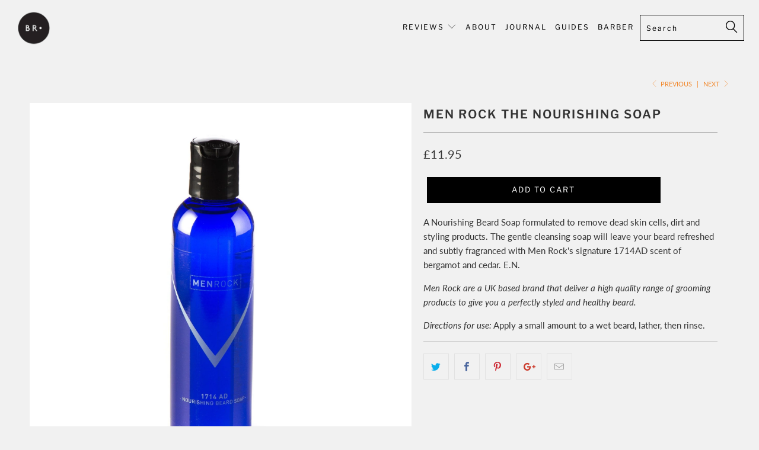

--- FILE ---
content_type: text/html; charset=utf-8
request_url: https://www.thebrotique.co.uk/collections/beard-wash/products/men-rock-the-nourishing-soap
body_size: 22445
content:


 <!DOCTYPE html>
<!--[if lt IE 7 ]><html class="ie ie6" lang="en"> <![endif]-->
<!--[if IE 7 ]><html class="ie ie7" lang="en"> <![endif]-->
<!--[if IE 8 ]><html class="ie ie8" lang="en"> <![endif]-->
<!--[if IE 9 ]><html class="ie ie9" lang="en"> <![endif]-->
<!--[if (gte IE 10)|!(IE)]><!--><html lang="en"> <!--<![endif]--> <head> <meta name="google-site-verification" content="9091Ydffc-642_X02s2HHYYe_BYH5Rx9rgwRpI4INWE" /> <meta charset="utf-8"> <meta http-equiv="cleartype" content="on"> <meta name="robots" content="index,follow"> <!-- Custom Fonts --> <link href="//fonts.googleapis.com/css?family=.|Lato:light,normal,bold|Lato:light,normal,bold|Lato:light,normal,bold|Lato:light,normal,bold|Lato:light,normal,bold" rel="stylesheet" type="text/css" /> <!-- Stylesheets for Turbo 4.0.2 --> <link href="//www.thebrotique.co.uk/cdn/shop/t/64/assets/styles.scss.css?v=158198955440798139281759252202" rel="stylesheet" type="text/css" media="all" /> <script>
      /*! lazysizes - v3.0.0 */
      !function(a,b){var c=b(a,a.document);a.lazySizes=c,"object"==typeof module&&module.exports&&(module.exports=c)}(window,function(a,b){"use strict";if(b.getElementsByClassName){var c,d=b.documentElement,e=a.Date,f=a.HTMLPictureElement,g="addEventListener",h="getAttribute",i=a[g],j=a.setTimeout,k=a.requestAnimationFrame||j,l=a.requestIdleCallback,m=/^picture$/i,n=["load","error","lazyincluded","_lazyloaded"],o={},p=Array.prototype.forEach,q=function(a,b){return o[b]||(o[b]=new RegExp("(\\s|^)"+b+"(\\s|$)")),o[b].test(a[h]("class")||"")&&o[b]},r=function(a,b){q(a,b)||a.setAttribute("class",(a[h]("class")||"").trim()+" "+b)},s=function(a,b){var c;(c=q(a,b))&&a.setAttribute("class",(a[h]("class")||"").replace(c," "))},t=function(a,b,c){var d=c?g:"removeEventListener";c&&t(a,b),n.forEach(function(c){a[d](c,b)})},u=function(a,c,d,e,f){var g=b.createEvent("CustomEvent");return g.initCustomEvent(c,!e,!f,d||{}),a.dispatchEvent(g),g},v=function(b,d){var e;!f&&(e=a.picturefill||c.pf)?e({reevaluate:!0,elements:[b]}):d&&d.src&&(b.src=d.src)},w=function(a,b){return(getComputedStyle(a,null)||{})[b]},x=function(a,b,d){for(d=d||a.offsetWidth;d<c.minSize&&b&&!a._lazysizesWidth;)d=b.offsetWidth,b=b.parentNode;return d},y=function(){var a,c,d=[],e=[],f=d,g=function(){var b=f;for(f=d.length?e:d,a=!0,c=!1;b.length;)b.shift()();a=!1},h=function(d,e){a&&!e?d.apply(this,arguments):(f.push(d),c||(c=!0,(b.hidden?j:k)(g)))};return h._lsFlush=g,h}(),z=function(a,b){return b?function(){y(a)}:function(){var b=this,c=arguments;y(function(){a.apply(b,c)})}},A=function(a){var b,c=0,d=125,f=666,g=f,h=function(){b=!1,c=e.now(),a()},i=l?function(){l(h,{timeout:g}),g!==f&&(g=f)}:z(function(){j(h)},!0);return function(a){var f;(a=a===!0)&&(g=44),b||(b=!0,f=d-(e.now()-c),0>f&&(f=0),a||9>f&&l?i():j(i,f))}},B=function(a){var b,c,d=99,f=function(){b=null,a()},g=function(){var a=e.now()-c;d>a?j(g,d-a):(l||f)(f)};return function(){c=e.now(),b||(b=j(g,d))}},C=function(){var f,k,l,n,o,x,C,E,F,G,H,I,J,K,L,M=/^img$/i,N=/^iframe$/i,O="onscroll"in a&&!/glebot/.test(navigator.userAgent),P=0,Q=0,R=0,S=-1,T=function(a){R--,a&&a.target&&t(a.target,T),(!a||0>R||!a.target)&&(R=0)},U=function(a,c){var e,f=a,g="hidden"==w(b.body,"visibility")||"hidden"!=w(a,"visibility");for(F-=c,I+=c,G-=c,H+=c;g&&(f=f.offsetParent)&&f!=b.body&&f!=d;)g=(w(f,"opacity")||1)>0,g&&"visible"!=w(f,"overflow")&&(e=f.getBoundingClientRect(),g=H>e.left&&G<e.right&&I>e.top-1&&F<e.bottom+1);return g},V=function(){var a,e,g,i,j,m,n,p,q;if((o=c.loadMode)&&8>R&&(a=f.length)){e=0,S++,null==K&&("expand"in c||(c.expand=d.clientHeight>500&&d.clientWidth>500?500:370),J=c.expand,K=J*c.expFactor),K>Q&&1>R&&S>2&&o>2&&!b.hidden?(Q=K,S=0):Q=o>1&&S>1&&6>R?J:P;for(;a>e;e++)if(f[e]&&!f[e]._lazyRace)if(O)if((p=f[e][h]("data-expand"))&&(m=1*p)||(m=Q),q!==m&&(C=innerWidth+m*L,E=innerHeight+m,n=-1*m,q=m),g=f[e].getBoundingClientRect(),(I=g.bottom)>=n&&(F=g.top)<=E&&(H=g.right)>=n*L&&(G=g.left)<=C&&(I||H||G||F)&&(l&&3>R&&!p&&(3>o||4>S)||U(f[e],m))){if(ba(f[e]),j=!0,R>9)break}else!j&&l&&!i&&4>R&&4>S&&o>2&&(k[0]||c.preloadAfterLoad)&&(k[0]||!p&&(I||H||G||F||"auto"!=f[e][h](c.sizesAttr)))&&(i=k[0]||f[e]);else ba(f[e]);i&&!j&&ba(i)}},W=A(V),X=function(a){r(a.target,c.loadedClass),s(a.target,c.loadingClass),t(a.target,Z)},Y=z(X),Z=function(a){Y({target:a.target})},$=function(a,b){try{a.contentWindow.location.replace(b)}catch(c){a.src=b}},_=function(a){var b,d,e=a[h](c.srcsetAttr);(b=c.customMedia[a[h]("data-media")||a[h]("media")])&&a.setAttribute("media",b),e&&a.setAttribute("srcset",e),b&&(d=a.parentNode,d.insertBefore(a.cloneNode(),a),d.removeChild(a))},aa=z(function(a,b,d,e,f){var g,i,k,l,o,q;(o=u(a,"lazybeforeunveil",b)).defaultPrevented||(e&&(d?r(a,c.autosizesClass):a.setAttribute("sizes",e)),i=a[h](c.srcsetAttr),g=a[h](c.srcAttr),f&&(k=a.parentNode,l=k&&m.test(k.nodeName||"")),q=b.firesLoad||"src"in a&&(i||g||l),o={target:a},q&&(t(a,T,!0),clearTimeout(n),n=j(T,2500),r(a,c.loadingClass),t(a,Z,!0)),l&&p.call(k.getElementsByTagName("source"),_),i?a.setAttribute("srcset",i):g&&!l&&(N.test(a.nodeName)?$(a,g):a.src=g),(i||l)&&v(a,{src:g})),a._lazyRace&&delete a._lazyRace,s(a,c.lazyClass),y(function(){(!q||a.complete&&a.naturalWidth>1)&&(q?T(o):R--,X(o))},!0)}),ba=function(a){var b,d=M.test(a.nodeName),e=d&&(a[h](c.sizesAttr)||a[h]("sizes")),f="auto"==e;(!f&&l||!d||!a.src&&!a.srcset||a.complete||q(a,c.errorClass))&&(b=u(a,"lazyunveilread").detail,f&&D.updateElem(a,!0,a.offsetWidth),a._lazyRace=!0,R++,aa(a,b,f,e,d))},ca=function(){if(!l){if(e.now()-x<999)return void j(ca,999);var a=B(function(){c.loadMode=3,W()});l=!0,c.loadMode=3,W(),i("scroll",function(){3==c.loadMode&&(c.loadMode=2),a()},!0)}};return{_:function(){x=e.now(),f=b.getElementsByClassName(c.lazyClass),k=b.getElementsByClassName(c.lazyClass+" "+c.preloadClass),L=c.hFac,i("scroll",W,!0),i("resize",W,!0),a.MutationObserver?new MutationObserver(W).observe(d,{childList:!0,subtree:!0,attributes:!0}):(d[g]("DOMNodeInserted",W,!0),d[g]("DOMAttrModified",W,!0),setInterval(W,999)),i("hashchange",W,!0),["focus","mouseover","click","load","transitionend","animationend","webkitAnimationEnd"].forEach(function(a){b[g](a,W,!0)}),/d$|^c/.test(b.readyState)?ca():(i("load",ca),b[g]("DOMContentLoaded",W),j(ca,2e4)),f.length?(V(),y._lsFlush()):W()},checkElems:W,unveil:ba}}(),D=function(){var a,d=z(function(a,b,c,d){var e,f,g;if(a._lazysizesWidth=d,d+="px",a.setAttribute("sizes",d),m.test(b.nodeName||""))for(e=b.getElementsByTagName("source"),f=0,g=e.length;g>f;f++)e[f].setAttribute("sizes",d);c.detail.dataAttr||v(a,c.detail)}),e=function(a,b,c){var e,f=a.parentNode;f&&(c=x(a,f,c),e=u(a,"lazybeforesizes",{width:c,dataAttr:!!b}),e.defaultPrevented||(c=e.detail.width,c&&c!==a._lazysizesWidth&&d(a,f,e,c)))},f=function(){var b,c=a.length;if(c)for(b=0;c>b;b++)e(a[b])},g=B(f);return{_:function(){a=b.getElementsByClassName(c.autosizesClass),i("resize",g)},checkElems:g,updateElem:e}}(),E=function(){E.i||(E.i=!0,D._(),C._())};return function(){var b,d={lazyClass:"lazyload",loadedClass:"lazyloaded",loadingClass:"lazyloading",preloadClass:"lazypreload",errorClass:"lazyerror",autosizesClass:"lazyautosizes",srcAttr:"data-src",srcsetAttr:"data-srcset",sizesAttr:"data-sizes",minSize:40,customMedia:{},init:!0,expFactor:1.5,hFac:.8,loadMode:2};c=a.lazySizesConfig||a.lazysizesConfig||{};for(b in d)b in c||(c[b]=d[b]);a.lazySizesConfig=c,j(function(){c.init&&E()})}(),{cfg:c,autoSizer:D,loader:C,init:E,uP:v,aC:r,rC:s,hC:q,fire:u,gW:x,rAF:y}}});</script> <!-- "snippets/SEOManager.liquid" was not rendered, the associated app was uninstalled -->

    

<meta name="author" content="The Brotique">
<meta property="og:url" content="https://www.thebrotique.co.uk/products/men-rock-the-nourishing-soap">
<meta property="og:site_name" content="The Brotique"> <meta property="og:type" content="product"> <meta property="og:title" content="Men Rock The Nourishing Soap"> <meta property="og:image" content="https://www.thebrotique.co.uk/cdn/shop/products/1714ad_600x.jpg?v=1527686976"> <meta property="og:image:secure_url" content="https://www.thebrotique.co.uk/cdn/shop/products/1714ad_600x.jpg?v=1527686976"> <meta property="og:price:amount" content="11.95"> <meta property="og:price:currency" content="GBP"> <meta property="og:description" content="A Nourishing Beard Soap formulated to remove dead skin cells, dirt and styling products. The gentle cleansing soap will leave your beard refreshed."> <meta name="twitter:site" content="@The_Brotique">

<meta name="twitter:card" content="summary"> <meta name="twitter:title" content="Men Rock The Nourishing Soap"> <meta name="twitter:description" content="A Nourishing Beard Soap formulated to remove dead skin cells, dirt and styling products. The gentle cleansing soap will leave your beard refreshed and subtly fragranced with Men Rock&#39;s signature 1714AD scent of bergamot and cedar. E.N.
Men Rock are a UK based brand that deliver a high quality range of grooming products to give you a perfectly styled and healthy beard.
Directions for use: Apply a small amount to a wet beard, lather, then rinse."> <meta name="twitter:image" content="https://www.thebrotique.co.uk/cdn/shop/products/1714ad_240x.jpg?v=1527686976"> <meta name="twitter:image:width" content="240"> <meta name="twitter:image:height" content="240"> <link rel="prev" href="/collections/beard-wash/products/men-rock-the-soothing-beard-soap"> <link rel="next" href="/collections/beard-wash/products/men-rock-the-awakening-beard-soap"> <!-- Mobile Specific Metas --> <meta name="HandheldFriendly" content="True"> <meta name="MobileOptimized" content="320"> <meta name="viewport" content="width=device-width,initial-scale=1"> <meta name="theme-color" content="#f1f1f1"> <link rel="shortcut icon" type="image/x-icon" href="//www.thebrotique.co.uk/cdn/shop/files/Round-logo-black3_32x32.png?v=1613157492"> <link rel="canonical" href="https://www.thebrotique.co.uk/products/men-rock-the-nourishing-soap" /> <script>window.performance && window.performance.mark && window.performance.mark('shopify.content_for_header.start');</script><meta id="shopify-digital-wallet" name="shopify-digital-wallet" content="/2964057/digital_wallets/dialog">
<meta name="shopify-checkout-api-token" content="d08ba1f8fe610c3dcb3a84962fd974aa">
<meta id="in-context-paypal-metadata" data-shop-id="2964057" data-venmo-supported="false" data-environment="production" data-locale="en_US" data-paypal-v4="true" data-currency="GBP">
<link rel="alternate" type="application/json+oembed" href="https://www.thebrotique.co.uk/products/men-rock-the-nourishing-soap.oembed">
<script async="async" src="/checkouts/internal/preloads.js?locale=en-GB"></script>
<script id="shopify-features" type="application/json">{"accessToken":"d08ba1f8fe610c3dcb3a84962fd974aa","betas":["rich-media-storefront-analytics"],"domain":"www.thebrotique.co.uk","predictiveSearch":true,"shopId":2964057,"locale":"en"}</script>
<script>var Shopify = Shopify || {};
Shopify.shop = "the-brotique-shop.myshopify.com";
Shopify.locale = "en";
Shopify.currency = {"active":"GBP","rate":"1.0"};
Shopify.country = "GB";
Shopify.theme = {"name":"BR Turbo 2018-12-03-December-3-2018","id":35741007924,"schema_name":"Turbo","schema_version":"4.0.2","theme_store_id":null,"role":"main"};
Shopify.theme.handle = "null";
Shopify.theme.style = {"id":null,"handle":null};
Shopify.cdnHost = "www.thebrotique.co.uk/cdn";
Shopify.routes = Shopify.routes || {};
Shopify.routes.root = "/";</script>
<script type="module">!function(o){(o.Shopify=o.Shopify||{}).modules=!0}(window);</script>
<script>!function(o){function n(){var o=[];function n(){o.push(Array.prototype.slice.apply(arguments))}return n.q=o,n}var t=o.Shopify=o.Shopify||{};t.loadFeatures=n(),t.autoloadFeatures=n()}(window);</script>
<script id="shop-js-analytics" type="application/json">{"pageType":"product"}</script>
<script defer="defer" async type="module" src="//www.thebrotique.co.uk/cdn/shopifycloud/shop-js/modules/v2/client.init-shop-cart-sync_BN7fPSNr.en.esm.js"></script>
<script defer="defer" async type="module" src="//www.thebrotique.co.uk/cdn/shopifycloud/shop-js/modules/v2/chunk.common_Cbph3Kss.esm.js"></script>
<script defer="defer" async type="module" src="//www.thebrotique.co.uk/cdn/shopifycloud/shop-js/modules/v2/chunk.modal_DKumMAJ1.esm.js"></script>
<script type="module">
  await import("//www.thebrotique.co.uk/cdn/shopifycloud/shop-js/modules/v2/client.init-shop-cart-sync_BN7fPSNr.en.esm.js");
await import("//www.thebrotique.co.uk/cdn/shopifycloud/shop-js/modules/v2/chunk.common_Cbph3Kss.esm.js");
await import("//www.thebrotique.co.uk/cdn/shopifycloud/shop-js/modules/v2/chunk.modal_DKumMAJ1.esm.js");

  window.Shopify.SignInWithShop?.initShopCartSync?.({"fedCMEnabled":true,"windoidEnabled":true});

</script>
<script>(function() {
  var isLoaded = false;
  function asyncLoad() {
    if (isLoaded) return;
    isLoaded = true;
    var urls = ["https:\/\/chimpstatic.com\/mcjs-connected\/js\/users\/369aef49e1b6d879db2a69316\/332ccc8f91bd3862361744fbb.js?shop=the-brotique-shop.myshopify.com","https:\/\/chimpstatic.com\/mcjs-connected\/js\/users\/53c00afeb6b7884903a2608db\/3e19801d40db5c6b8d3de8c65.js?shop=the-brotique-shop.myshopify.com"];
    for (var i = 0; i <urls.length; i++) {
      var s = document.createElement('script');
      s.type = 'text/javascript';
      s.async = true;
      s.src = urls[i];
      var x = document.getElementsByTagName('script')[0];
      x.parentNode.insertBefore(s, x);
    }
  };
  if(window.attachEvent) {
    window.attachEvent('onload', asyncLoad);
  } else {
    window.addEventListener('load', asyncLoad, false);
  }
})();</script>
<script id="__st">var __st={"a":2964057,"offset":0,"reqid":"a449fde0-d0bd-44b7-afcf-8d2fffbca9a8-1769774206","pageurl":"www.thebrotique.co.uk\/collections\/beard-wash\/products\/men-rock-the-nourishing-soap","u":"df6a90cbc00b","p":"product","rtyp":"product","rid":915487041};</script>
<script>window.ShopifyPaypalV4VisibilityTracking = true;</script>
<script id="captcha-bootstrap">!function(){'use strict';const t='contact',e='account',n='new_comment',o=[[t,t],['blogs',n],['comments',n],[t,'customer']],c=[[e,'customer_login'],[e,'guest_login'],[e,'recover_customer_password'],[e,'create_customer']],r=t=>t.map((([t,e])=>`form[action*='/${t}']:not([data-nocaptcha='true']) input[name='form_type'][value='${e}']`)).join(','),a=t=>()=>t?[...document.querySelectorAll(t)].map((t=>t.form)):[];function s(){const t=[...o],e=r(t);return a(e)}const i='password',u='form_key',d=['recaptcha-v3-token','g-recaptcha-response','h-captcha-response',i],f=()=>{try{return window.sessionStorage}catch{return}},m='__shopify_v',_=t=>t.elements[u];function p(t,e,n=!1){try{const o=window.sessionStorage,c=JSON.parse(o.getItem(e)),{data:r}=function(t){const{data:e,action:n}=t;return t[m]||n?{data:e,action:n}:{data:t,action:n}}(c);for(const[e,n]of Object.entries(r))t.elements[e]&&(t.elements[e].value=n);n&&o.removeItem(e)}catch(o){console.error('form repopulation failed',{error:o})}}const l='form_type',E='cptcha';function T(t){t.dataset[E]=!0}const w=window,h=w.document,L='Shopify',v='ce_forms',y='captcha';let A=!1;((t,e)=>{const n=(g='f06e6c50-85a8-45c8-87d0-21a2b65856fe',I='https://cdn.shopify.com/shopifycloud/storefront-forms-hcaptcha/ce_storefront_forms_captcha_hcaptcha.v1.5.2.iife.js',D={infoText:'Protected by hCaptcha',privacyText:'Privacy',termsText:'Terms'},(t,e,n)=>{const o=w[L][v],c=o.bindForm;if(c)return c(t,g,e,D).then(n);var r;o.q.push([[t,g,e,D],n]),r=I,A||(h.body.append(Object.assign(h.createElement('script'),{id:'captcha-provider',async:!0,src:r})),A=!0)});var g,I,D;w[L]=w[L]||{},w[L][v]=w[L][v]||{},w[L][v].q=[],w[L][y]=w[L][y]||{},w[L][y].protect=function(t,e){n(t,void 0,e),T(t)},Object.freeze(w[L][y]),function(t,e,n,w,h,L){const[v,y,A,g]=function(t,e,n){const i=e?o:[],u=t?c:[],d=[...i,...u],f=r(d),m=r(i),_=r(d.filter((([t,e])=>n.includes(e))));return[a(f),a(m),a(_),s()]}(w,h,L),I=t=>{const e=t.target;return e instanceof HTMLFormElement?e:e&&e.form},D=t=>v().includes(t);t.addEventListener('submit',(t=>{const e=I(t);if(!e)return;const n=D(e)&&!e.dataset.hcaptchaBound&&!e.dataset.recaptchaBound,o=_(e),c=g().includes(e)&&(!o||!o.value);(n||c)&&t.preventDefault(),c&&!n&&(function(t){try{if(!f())return;!function(t){const e=f();if(!e)return;const n=_(t);if(!n)return;const o=n.value;o&&e.removeItem(o)}(t);const e=Array.from(Array(32),(()=>Math.random().toString(36)[2])).join('');!function(t,e){_(t)||t.append(Object.assign(document.createElement('input'),{type:'hidden',name:u})),t.elements[u].value=e}(t,e),function(t,e){const n=f();if(!n)return;const o=[...t.querySelectorAll(`input[type='${i}']`)].map((({name:t})=>t)),c=[...d,...o],r={};for(const[a,s]of new FormData(t).entries())c.includes(a)||(r[a]=s);n.setItem(e,JSON.stringify({[m]:1,action:t.action,data:r}))}(t,e)}catch(e){console.error('failed to persist form',e)}}(e),e.submit())}));const S=(t,e)=>{t&&!t.dataset[E]&&(n(t,e.some((e=>e===t))),T(t))};for(const o of['focusin','change'])t.addEventListener(o,(t=>{const e=I(t);D(e)&&S(e,y())}));const B=e.get('form_key'),M=e.get(l),P=B&&M;t.addEventListener('DOMContentLoaded',(()=>{const t=y();if(P)for(const e of t)e.elements[l].value===M&&p(e,B);[...new Set([...A(),...v().filter((t=>'true'===t.dataset.shopifyCaptcha))])].forEach((e=>S(e,t)))}))}(h,new URLSearchParams(w.location.search),n,t,e,['guest_login'])})(!0,!0)}();</script>
<script integrity="sha256-4kQ18oKyAcykRKYeNunJcIwy7WH5gtpwJnB7kiuLZ1E=" data-source-attribution="shopify.loadfeatures" defer="defer" src="//www.thebrotique.co.uk/cdn/shopifycloud/storefront/assets/storefront/load_feature-a0a9edcb.js" crossorigin="anonymous"></script>
<script data-source-attribution="shopify.dynamic_checkout.dynamic.init">var Shopify=Shopify||{};Shopify.PaymentButton=Shopify.PaymentButton||{isStorefrontPortableWallets:!0,init:function(){window.Shopify.PaymentButton.init=function(){};var t=document.createElement("script");t.src="https://www.thebrotique.co.uk/cdn/shopifycloud/portable-wallets/latest/portable-wallets.en.js",t.type="module",document.head.appendChild(t)}};
</script>
<script data-source-attribution="shopify.dynamic_checkout.buyer_consent">
  function portableWalletsHideBuyerConsent(e){var t=document.getElementById("shopify-buyer-consent"),n=document.getElementById("shopify-subscription-policy-button");t&&n&&(t.classList.add("hidden"),t.setAttribute("aria-hidden","true"),n.removeEventListener("click",e))}function portableWalletsShowBuyerConsent(e){var t=document.getElementById("shopify-buyer-consent"),n=document.getElementById("shopify-subscription-policy-button");t&&n&&(t.classList.remove("hidden"),t.removeAttribute("aria-hidden"),n.addEventListener("click",e))}window.Shopify?.PaymentButton&&(window.Shopify.PaymentButton.hideBuyerConsent=portableWalletsHideBuyerConsent,window.Shopify.PaymentButton.showBuyerConsent=portableWalletsShowBuyerConsent);
</script>
<script data-source-attribution="shopify.dynamic_checkout.cart.bootstrap">document.addEventListener("DOMContentLoaded",(function(){function t(){return document.querySelector("shopify-accelerated-checkout-cart, shopify-accelerated-checkout")}if(t())Shopify.PaymentButton.init();else{new MutationObserver((function(e,n){t()&&(Shopify.PaymentButton.init(),n.disconnect())})).observe(document.body,{childList:!0,subtree:!0})}}));
</script>
<link id="shopify-accelerated-checkout-styles" rel="stylesheet" media="screen" href="https://www.thebrotique.co.uk/cdn/shopifycloud/portable-wallets/latest/accelerated-checkout-backwards-compat.css" crossorigin="anonymous">
<style id="shopify-accelerated-checkout-cart">
        #shopify-buyer-consent {
  margin-top: 1em;
  display: inline-block;
  width: 100%;
}

#shopify-buyer-consent.hidden {
  display: none;
}

#shopify-subscription-policy-button {
  background: none;
  border: none;
  padding: 0;
  text-decoration: underline;
  font-size: inherit;
  cursor: pointer;
}

#shopify-subscription-policy-button::before {
  box-shadow: none;
}

      </style>

<script>window.performance && window.performance.mark && window.performance.mark('shopify.content_for_header.end');</script><link href="https://monorail-edge.shopifysvc.com" rel="dns-prefetch">
<script>(function(){if ("sendBeacon" in navigator && "performance" in window) {try {var session_token_from_headers = performance.getEntriesByType('navigation')[0].serverTiming.find(x => x.name == '_s').description;} catch {var session_token_from_headers = undefined;}var session_cookie_matches = document.cookie.match(/_shopify_s=([^;]*)/);var session_token_from_cookie = session_cookie_matches && session_cookie_matches.length === 2 ? session_cookie_matches[1] : "";var session_token = session_token_from_headers || session_token_from_cookie || "";function handle_abandonment_event(e) {var entries = performance.getEntries().filter(function(entry) {return /monorail-edge.shopifysvc.com/.test(entry.name);});if (!window.abandonment_tracked && entries.length === 0) {window.abandonment_tracked = true;var currentMs = Date.now();var navigation_start = performance.timing.navigationStart;var payload = {shop_id: 2964057,url: window.location.href,navigation_start,duration: currentMs - navigation_start,session_token,page_type: "product"};window.navigator.sendBeacon("https://monorail-edge.shopifysvc.com/v1/produce", JSON.stringify({schema_id: "online_store_buyer_site_abandonment/1.1",payload: payload,metadata: {event_created_at_ms: currentMs,event_sent_at_ms: currentMs}}));}}window.addEventListener('pagehide', handle_abandonment_event);}}());</script>
<script id="web-pixels-manager-setup">(function e(e,d,r,n,o){if(void 0===o&&(o={}),!Boolean(null===(a=null===(i=window.Shopify)||void 0===i?void 0:i.analytics)||void 0===a?void 0:a.replayQueue)){var i,a;window.Shopify=window.Shopify||{};var t=window.Shopify;t.analytics=t.analytics||{};var s=t.analytics;s.replayQueue=[],s.publish=function(e,d,r){return s.replayQueue.push([e,d,r]),!0};try{self.performance.mark("wpm:start")}catch(e){}var l=function(){var e={modern:/Edge?\/(1{2}[4-9]|1[2-9]\d|[2-9]\d{2}|\d{4,})\.\d+(\.\d+|)|Firefox\/(1{2}[4-9]|1[2-9]\d|[2-9]\d{2}|\d{4,})\.\d+(\.\d+|)|Chrom(ium|e)\/(9{2}|\d{3,})\.\d+(\.\d+|)|(Maci|X1{2}).+ Version\/(15\.\d+|(1[6-9]|[2-9]\d|\d{3,})\.\d+)([,.]\d+|)( \(\w+\)|)( Mobile\/\w+|) Safari\/|Chrome.+OPR\/(9{2}|\d{3,})\.\d+\.\d+|(CPU[ +]OS|iPhone[ +]OS|CPU[ +]iPhone|CPU IPhone OS|CPU iPad OS)[ +]+(15[._]\d+|(1[6-9]|[2-9]\d|\d{3,})[._]\d+)([._]\d+|)|Android:?[ /-](13[3-9]|1[4-9]\d|[2-9]\d{2}|\d{4,})(\.\d+|)(\.\d+|)|Android.+Firefox\/(13[5-9]|1[4-9]\d|[2-9]\d{2}|\d{4,})\.\d+(\.\d+|)|Android.+Chrom(ium|e)\/(13[3-9]|1[4-9]\d|[2-9]\d{2}|\d{4,})\.\d+(\.\d+|)|SamsungBrowser\/([2-9]\d|\d{3,})\.\d+/,legacy:/Edge?\/(1[6-9]|[2-9]\d|\d{3,})\.\d+(\.\d+|)|Firefox\/(5[4-9]|[6-9]\d|\d{3,})\.\d+(\.\d+|)|Chrom(ium|e)\/(5[1-9]|[6-9]\d|\d{3,})\.\d+(\.\d+|)([\d.]+$|.*Safari\/(?![\d.]+ Edge\/[\d.]+$))|(Maci|X1{2}).+ Version\/(10\.\d+|(1[1-9]|[2-9]\d|\d{3,})\.\d+)([,.]\d+|)( \(\w+\)|)( Mobile\/\w+|) Safari\/|Chrome.+OPR\/(3[89]|[4-9]\d|\d{3,})\.\d+\.\d+|(CPU[ +]OS|iPhone[ +]OS|CPU[ +]iPhone|CPU IPhone OS|CPU iPad OS)[ +]+(10[._]\d+|(1[1-9]|[2-9]\d|\d{3,})[._]\d+)([._]\d+|)|Android:?[ /-](13[3-9]|1[4-9]\d|[2-9]\d{2}|\d{4,})(\.\d+|)(\.\d+|)|Mobile Safari.+OPR\/([89]\d|\d{3,})\.\d+\.\d+|Android.+Firefox\/(13[5-9]|1[4-9]\d|[2-9]\d{2}|\d{4,})\.\d+(\.\d+|)|Android.+Chrom(ium|e)\/(13[3-9]|1[4-9]\d|[2-9]\d{2}|\d{4,})\.\d+(\.\d+|)|Android.+(UC? ?Browser|UCWEB|U3)[ /]?(15\.([5-9]|\d{2,})|(1[6-9]|[2-9]\d|\d{3,})\.\d+)\.\d+|SamsungBrowser\/(5\.\d+|([6-9]|\d{2,})\.\d+)|Android.+MQ{2}Browser\/(14(\.(9|\d{2,})|)|(1[5-9]|[2-9]\d|\d{3,})(\.\d+|))(\.\d+|)|K[Aa][Ii]OS\/(3\.\d+|([4-9]|\d{2,})\.\d+)(\.\d+|)/},d=e.modern,r=e.legacy,n=navigator.userAgent;return n.match(d)?"modern":n.match(r)?"legacy":"unknown"}(),u="modern"===l?"modern":"legacy",c=(null!=n?n:{modern:"",legacy:""})[u],f=function(e){return[e.baseUrl,"/wpm","/b",e.hashVersion,"modern"===e.buildTarget?"m":"l",".js"].join("")}({baseUrl:d,hashVersion:r,buildTarget:u}),m=function(e){var d=e.version,r=e.bundleTarget,n=e.surface,o=e.pageUrl,i=e.monorailEndpoint;return{emit:function(e){var a=e.status,t=e.errorMsg,s=(new Date).getTime(),l=JSON.stringify({metadata:{event_sent_at_ms:s},events:[{schema_id:"web_pixels_manager_load/3.1",payload:{version:d,bundle_target:r,page_url:o,status:a,surface:n,error_msg:t},metadata:{event_created_at_ms:s}}]});if(!i)return console&&console.warn&&console.warn("[Web Pixels Manager] No Monorail endpoint provided, skipping logging."),!1;try{return self.navigator.sendBeacon.bind(self.navigator)(i,l)}catch(e){}var u=new XMLHttpRequest;try{return u.open("POST",i,!0),u.setRequestHeader("Content-Type","text/plain"),u.send(l),!0}catch(e){return console&&console.warn&&console.warn("[Web Pixels Manager] Got an unhandled error while logging to Monorail."),!1}}}}({version:r,bundleTarget:l,surface:e.surface,pageUrl:self.location.href,monorailEndpoint:e.monorailEndpoint});try{o.browserTarget=l,function(e){var d=e.src,r=e.async,n=void 0===r||r,o=e.onload,i=e.onerror,a=e.sri,t=e.scriptDataAttributes,s=void 0===t?{}:t,l=document.createElement("script"),u=document.querySelector("head"),c=document.querySelector("body");if(l.async=n,l.src=d,a&&(l.integrity=a,l.crossOrigin="anonymous"),s)for(var f in s)if(Object.prototype.hasOwnProperty.call(s,f))try{l.dataset[f]=s[f]}catch(e){}if(o&&l.addEventListener("load",o),i&&l.addEventListener("error",i),u)u.appendChild(l);else{if(!c)throw new Error("Did not find a head or body element to append the script");c.appendChild(l)}}({src:f,async:!0,onload:function(){if(!function(){var e,d;return Boolean(null===(d=null===(e=window.Shopify)||void 0===e?void 0:e.analytics)||void 0===d?void 0:d.initialized)}()){var d=window.webPixelsManager.init(e)||void 0;if(d){var r=window.Shopify.analytics;r.replayQueue.forEach((function(e){var r=e[0],n=e[1],o=e[2];d.publishCustomEvent(r,n,o)})),r.replayQueue=[],r.publish=d.publishCustomEvent,r.visitor=d.visitor,r.initialized=!0}}},onerror:function(){return m.emit({status:"failed",errorMsg:"".concat(f," has failed to load")})},sri:function(e){var d=/^sha384-[A-Za-z0-9+/=]+$/;return"string"==typeof e&&d.test(e)}(c)?c:"",scriptDataAttributes:o}),m.emit({status:"loading"})}catch(e){m.emit({status:"failed",errorMsg:(null==e?void 0:e.message)||"Unknown error"})}}})({shopId: 2964057,storefrontBaseUrl: "https://www.thebrotique.co.uk",extensionsBaseUrl: "https://extensions.shopifycdn.com/cdn/shopifycloud/web-pixels-manager",monorailEndpoint: "https://monorail-edge.shopifysvc.com/unstable/produce_batch",surface: "storefront-renderer",enabledBetaFlags: ["2dca8a86"],webPixelsConfigList: [{"id":"173179261","eventPayloadVersion":"v1","runtimeContext":"LAX","scriptVersion":"1","type":"CUSTOM","privacyPurposes":["ANALYTICS"],"name":"Google Analytics tag (migrated)"},{"id":"shopify-app-pixel","configuration":"{}","eventPayloadVersion":"v1","runtimeContext":"STRICT","scriptVersion":"0450","apiClientId":"shopify-pixel","type":"APP","privacyPurposes":["ANALYTICS","MARKETING"]},{"id":"shopify-custom-pixel","eventPayloadVersion":"v1","runtimeContext":"LAX","scriptVersion":"0450","apiClientId":"shopify-pixel","type":"CUSTOM","privacyPurposes":["ANALYTICS","MARKETING"]}],isMerchantRequest: false,initData: {"shop":{"name":"The Brotique","paymentSettings":{"currencyCode":"GBP"},"myshopifyDomain":"the-brotique-shop.myshopify.com","countryCode":"GB","storefrontUrl":"https:\/\/www.thebrotique.co.uk"},"customer":null,"cart":null,"checkout":null,"productVariants":[{"price":{"amount":11.95,"currencyCode":"GBP"},"product":{"title":"Men Rock The Nourishing Soap","vendor":"Men Rock","id":"915487041","untranslatedTitle":"Men Rock The Nourishing Soap","url":"\/products\/men-rock-the-nourishing-soap","type":"Beard Wash"},"id":"2745621313","image":{"src":"\/\/www.thebrotique.co.uk\/cdn\/shop\/products\/1714ad.jpg?v=1527686976"},"sku":"MEN-NOU-001","title":"Default Title","untranslatedTitle":"Default Title"}],"purchasingCompany":null},},"https://www.thebrotique.co.uk/cdn","1d2a099fw23dfb22ep557258f5m7a2edbae",{"modern":"","legacy":""},{"shopId":"2964057","storefrontBaseUrl":"https:\/\/www.thebrotique.co.uk","extensionBaseUrl":"https:\/\/extensions.shopifycdn.com\/cdn\/shopifycloud\/web-pixels-manager","surface":"storefront-renderer","enabledBetaFlags":"[\"2dca8a86\"]","isMerchantRequest":"false","hashVersion":"1d2a099fw23dfb22ep557258f5m7a2edbae","publish":"custom","events":"[[\"page_viewed\",{}],[\"product_viewed\",{\"productVariant\":{\"price\":{\"amount\":11.95,\"currencyCode\":\"GBP\"},\"product\":{\"title\":\"Men Rock The Nourishing Soap\",\"vendor\":\"Men Rock\",\"id\":\"915487041\",\"untranslatedTitle\":\"Men Rock The Nourishing Soap\",\"url\":\"\/products\/men-rock-the-nourishing-soap\",\"type\":\"Beard Wash\"},\"id\":\"2745621313\",\"image\":{\"src\":\"\/\/www.thebrotique.co.uk\/cdn\/shop\/products\/1714ad.jpg?v=1527686976\"},\"sku\":\"MEN-NOU-001\",\"title\":\"Default Title\",\"untranslatedTitle\":\"Default Title\"}}]]"});</script><script>
  window.ShopifyAnalytics = window.ShopifyAnalytics || {};
  window.ShopifyAnalytics.meta = window.ShopifyAnalytics.meta || {};
  window.ShopifyAnalytics.meta.currency = 'GBP';
  var meta = {"product":{"id":915487041,"gid":"gid:\/\/shopify\/Product\/915487041","vendor":"Men Rock","type":"Beard Wash","handle":"men-rock-the-nourishing-soap","variants":[{"id":2745621313,"price":1195,"name":"Men Rock The Nourishing Soap","public_title":null,"sku":"MEN-NOU-001"}],"remote":false},"page":{"pageType":"product","resourceType":"product","resourceId":915487041,"requestId":"a449fde0-d0bd-44b7-afcf-8d2fffbca9a8-1769774206"}};
  for (var attr in meta) {
    window.ShopifyAnalytics.meta[attr] = meta[attr];
  }
</script>
<script class="analytics">
  (function () {
    var customDocumentWrite = function(content) {
      var jquery = null;

      if (window.jQuery) {
        jquery = window.jQuery;
      } else if (window.Checkout && window.Checkout.$) {
        jquery = window.Checkout.$;
      }

      if (jquery) {
        jquery('body').append(content);
      }
    };

    var hasLoggedConversion = function(token) {
      if (token) {
        return document.cookie.indexOf('loggedConversion=' + token) !== -1;
      }
      return false;
    }

    var setCookieIfConversion = function(token) {
      if (token) {
        var twoMonthsFromNow = new Date(Date.now());
        twoMonthsFromNow.setMonth(twoMonthsFromNow.getMonth() + 2);

        document.cookie = 'loggedConversion=' + token + '; expires=' + twoMonthsFromNow;
      }
    }

    var trekkie = window.ShopifyAnalytics.lib = window.trekkie = window.trekkie || [];
    if (trekkie.integrations) {
      return;
    }
    trekkie.methods = [
      'identify',
      'page',
      'ready',
      'track',
      'trackForm',
      'trackLink'
    ];
    trekkie.factory = function(method) {
      return function() {
        var args = Array.prototype.slice.call(arguments);
        args.unshift(method);
        trekkie.push(args);
        return trekkie;
      };
    };
    for (var i = 0; i < trekkie.methods.length; i++) {
      var key = trekkie.methods[i];
      trekkie[key] = trekkie.factory(key);
    }
    trekkie.load = function(config) {
      trekkie.config = config || {};
      trekkie.config.initialDocumentCookie = document.cookie;
      var first = document.getElementsByTagName('script')[0];
      var script = document.createElement('script');
      script.type = 'text/javascript';
      script.onerror = function(e) {
        var scriptFallback = document.createElement('script');
        scriptFallback.type = 'text/javascript';
        scriptFallback.onerror = function(error) {
                var Monorail = {
      produce: function produce(monorailDomain, schemaId, payload) {
        var currentMs = new Date().getTime();
        var event = {
          schema_id: schemaId,
          payload: payload,
          metadata: {
            event_created_at_ms: currentMs,
            event_sent_at_ms: currentMs
          }
        };
        return Monorail.sendRequest("https://" + monorailDomain + "/v1/produce", JSON.stringify(event));
      },
      sendRequest: function sendRequest(endpointUrl, payload) {
        // Try the sendBeacon API
        if (window && window.navigator && typeof window.navigator.sendBeacon === 'function' && typeof window.Blob === 'function' && !Monorail.isIos12()) {
          var blobData = new window.Blob([payload], {
            type: 'text/plain'
          });

          if (window.navigator.sendBeacon(endpointUrl, blobData)) {
            return true;
          } // sendBeacon was not successful

        } // XHR beacon

        var xhr = new XMLHttpRequest();

        try {
          xhr.open('POST', endpointUrl);
          xhr.setRequestHeader('Content-Type', 'text/plain');
          xhr.send(payload);
        } catch (e) {
          console.log(e);
        }

        return false;
      },
      isIos12: function isIos12() {
        return window.navigator.userAgent.lastIndexOf('iPhone; CPU iPhone OS 12_') !== -1 || window.navigator.userAgent.lastIndexOf('iPad; CPU OS 12_') !== -1;
      }
    };
    Monorail.produce('monorail-edge.shopifysvc.com',
      'trekkie_storefront_load_errors/1.1',
      {shop_id: 2964057,
      theme_id: 35741007924,
      app_name: "storefront",
      context_url: window.location.href,
      source_url: "//www.thebrotique.co.uk/cdn/s/trekkie.storefront.c59ea00e0474b293ae6629561379568a2d7c4bba.min.js"});

        };
        scriptFallback.async = true;
        scriptFallback.src = '//www.thebrotique.co.uk/cdn/s/trekkie.storefront.c59ea00e0474b293ae6629561379568a2d7c4bba.min.js';
        first.parentNode.insertBefore(scriptFallback, first);
      };
      script.async = true;
      script.src = '//www.thebrotique.co.uk/cdn/s/trekkie.storefront.c59ea00e0474b293ae6629561379568a2d7c4bba.min.js';
      first.parentNode.insertBefore(script, first);
    };
    trekkie.load(
      {"Trekkie":{"appName":"storefront","development":false,"defaultAttributes":{"shopId":2964057,"isMerchantRequest":null,"themeId":35741007924,"themeCityHash":"11731096775742615421","contentLanguage":"en","currency":"GBP","eventMetadataId":"0a5ade92-2854-4bc9-926e-e46d1c0e9f72"},"isServerSideCookieWritingEnabled":true,"monorailRegion":"shop_domain","enabledBetaFlags":["65f19447","b5387b81"]},"Session Attribution":{},"S2S":{"facebookCapiEnabled":false,"source":"trekkie-storefront-renderer","apiClientId":580111}}
    );

    var loaded = false;
    trekkie.ready(function() {
      if (loaded) return;
      loaded = true;

      window.ShopifyAnalytics.lib = window.trekkie;

      var originalDocumentWrite = document.write;
      document.write = customDocumentWrite;
      try { window.ShopifyAnalytics.merchantGoogleAnalytics.call(this); } catch(error) {};
      document.write = originalDocumentWrite;

      window.ShopifyAnalytics.lib.page(null,{"pageType":"product","resourceType":"product","resourceId":915487041,"requestId":"a449fde0-d0bd-44b7-afcf-8d2fffbca9a8-1769774206","shopifyEmitted":true});

      var match = window.location.pathname.match(/checkouts\/(.+)\/(thank_you|post_purchase)/)
      var token = match? match[1]: undefined;
      if (!hasLoggedConversion(token)) {
        setCookieIfConversion(token);
        window.ShopifyAnalytics.lib.track("Viewed Product",{"currency":"GBP","variantId":2745621313,"productId":915487041,"productGid":"gid:\/\/shopify\/Product\/915487041","name":"Men Rock The Nourishing Soap","price":"11.95","sku":"MEN-NOU-001","brand":"Men Rock","variant":null,"category":"Beard Wash","nonInteraction":true,"remote":false},undefined,undefined,{"shopifyEmitted":true});
      window.ShopifyAnalytics.lib.track("monorail:\/\/trekkie_storefront_viewed_product\/1.1",{"currency":"GBP","variantId":2745621313,"productId":915487041,"productGid":"gid:\/\/shopify\/Product\/915487041","name":"Men Rock The Nourishing Soap","price":"11.95","sku":"MEN-NOU-001","brand":"Men Rock","variant":null,"category":"Beard Wash","nonInteraction":true,"remote":false,"referer":"https:\/\/www.thebrotique.co.uk\/collections\/beard-wash\/products\/men-rock-the-nourishing-soap"});
      }
    });


        var eventsListenerScript = document.createElement('script');
        eventsListenerScript.async = true;
        eventsListenerScript.src = "//www.thebrotique.co.uk/cdn/shopifycloud/storefront/assets/shop_events_listener-3da45d37.js";
        document.getElementsByTagName('head')[0].appendChild(eventsListenerScript);

})();</script>
  <script>
  if (!window.ga || (window.ga && typeof window.ga !== 'function')) {
    window.ga = function ga() {
      (window.ga.q = window.ga.q || []).push(arguments);
      if (window.Shopify && window.Shopify.analytics && typeof window.Shopify.analytics.publish === 'function') {
        window.Shopify.analytics.publish("ga_stub_called", {}, {sendTo: "google_osp_migration"});
      }
      console.error("Shopify's Google Analytics stub called with:", Array.from(arguments), "\nSee https://help.shopify.com/manual/promoting-marketing/pixels/pixel-migration#google for more information.");
    };
    if (window.Shopify && window.Shopify.analytics && typeof window.Shopify.analytics.publish === 'function') {
      window.Shopify.analytics.publish("ga_stub_initialized", {}, {sendTo: "google_osp_migration"});
    }
  }
</script>
<script
  defer
  src="https://www.thebrotique.co.uk/cdn/shopifycloud/perf-kit/shopify-perf-kit-3.1.0.min.js"
  data-application="storefront-renderer"
  data-shop-id="2964057"
  data-render-region="gcp-us-east1"
  data-page-type="product"
  data-theme-instance-id="35741007924"
  data-theme-name="Turbo"
  data-theme-version="4.0.2"
  data-monorail-region="shop_domain"
  data-resource-timing-sampling-rate="10"
  data-shs="true"
  data-shs-beacon="true"
  data-shs-export-with-fetch="true"
  data-shs-logs-sample-rate="1"
  data-shs-beacon-endpoint="https://www.thebrotique.co.uk/api/collect"
></script>
</head> <noscript> <style>
      .product_section .product_form {
        opacity: 1;
      }

      .multi_select,
      form .select {
        display: block !important;
      }</style></noscript> <body class="product"
    data-money-format="&pound;{{amount}}" data-shop-url="https://www.thebrotique.co.uk"> <div id="shopify-section-header" class="shopify-section header-section">


<header id="header" class="mobile_nav-fixed--false"> <div class="top_bar clearfix"> <a class="mobile_nav dropdown_link" data-dropdown-rel="menu" data-no-instant="true"> <div> <span></span> <span></span> <span></span> <span></span></div> <span class="menu_title">Menu</span></a> <a href="https://www.thebrotique.co.uk" title="The Brotique" class="mobile_logo logo"> <img src="//www.thebrotique.co.uk/cdn/shop/files/Round-logo-black3_410x.png?v=1613157492" alt="The Brotique" /></a> <div class="top_bar--right"> <a href="/search" class="icon-search dropdown_link" title="Search" data-dropdown-rel="search"></a></div></div> <div class="dropdown_container center" data-dropdown="search"> <div class="dropdown"> <form action="/search" class="header_search_form"> <span class="icon-search search-submit"></span> <input type="text" name="q" placeholder="Search" autocapitalize="off" autocomplete="off" autocorrect="off" class="search-terms" /></form></div></div> <div class="dropdown_container" data-dropdown="menu"> <div class="dropdown"> <ul class="menu" id="mobile_menu"> <li data-mobile-dropdown-rel="reviews"> <a data-no-instant href="/collections" class="parent-link--true">
          REVIEWS</a></li> <li data-mobile-dropdown-rel="about"> <a data-no-instant href="https://www.thebrotique.co.uk/pages/about" class="parent-link--true">
          ABOUT</a></li> <li data-mobile-dropdown-rel="journal"> <a data-no-instant href="/blogs/blog" class="parent-link--true">
          JOURNAL</a></li> <li data-mobile-dropdown-rel="guides"> <a data-no-instant href="https://thebrotique.co.uk/blogs/blog/tagged/The-Brotiques-Definitive-Guides" class="parent-link--true">
          GUIDES</a></li> <li data-mobile-dropdown-rel="barber"> <a data-no-instant href="https://quarters.life/pages/the-quarters-barber-shop" class="parent-link--true">
          BARBER</a></li> <li data-no-instant> <a href="https://shopify.com/2964057/account?locale=en&amp;region_country=GB" id="customer_login_link">Login</a></li> <li> <select class="currencies" name="currencies" data-default-shop-currency="GBP"> <option value="GBP" selected="selected">GBP</option> <option value="USD">USD</option> <option value="CAD">CAD</option> <option value="AUD">AUD</option> <option value="EUR">EUR</option> <option value="JPY">JPY</option>
    
  
</select></li></ul></div></div>
</header>




<header class=" secondary_logo--true"> <div class="header  header-fixed--false header-background--solid"> <div class="top_bar clearfix"> <ul class="menu left"></ul> <ul class="menu right"> <li> <select class="currencies" name="currencies" data-default-shop-currency="GBP"> <option value="GBP" selected="selected">GBP</option> <option value="USD">USD</option> <option value="CAD">CAD</option> <option value="AUD">AUD</option> <option value="EUR">EUR</option> <option value="JPY">JPY</option>
    
  
</select></li> <li> <a href="/account" class="icon-user" title="My Account "> <span>Login</span></a></li></ul></div> <div class="main_nav_wrapper"> <div class="main_nav clearfix menu-position--inline logo-align--left"> <div class="logo text-align--left"> <a href="https://www.thebrotique.co.uk" title="The Brotique"> <img src="//www.thebrotique.co.uk/cdn/shop/files/Artboard_1_410x.png?v=1613160237" class="secondary_logo" alt="The Brotique" /> <img src="//www.thebrotique.co.uk/cdn/shop/files/The_Brotique_round_header_logo_long_leftArtboard_1_410x.png?v=1613165438" class="primary_logo" alt="The Brotique" /></a></div> <div class="nav"> <ul class="menu align_right clearfix"> <li><a href="/collections" class="  top_link " data-dropdown-rel="reviews">REVIEWS</a></li> <li><a href="https://www.thebrotique.co.uk/pages/about" class="  top_link " data-dropdown-rel="about">ABOUT</a></li> <li><a href="/blogs/blog" class="  top_link " data-dropdown-rel="journal">JOURNAL</a></li> <li><a href="https://thebrotique.co.uk/blogs/blog/tagged/The-Brotiques-Definitive-Guides" class="  top_link " data-dropdown-rel="guides">GUIDES</a></li> <li><a href="https://quarters.life/pages/the-quarters-barber-shop" class="  top_link " data-dropdown-rel="barber">BARBER</a></li> <li class="search_container" data-autocomplete-true> <form action="/search" class="search_form"> <span class="icon-search search-submit"></span> <input type="text" name="q" placeholder="Search" value="" autocapitalize="off" autocomplete="off" autocorrect="off" /></form></li> <li class="search_link"> <a href="/search" class="icon-search dropdown_link" title="Search" data-dropdown-rel="search"></a></li></ul></div> <div class="dropdown_container center" data-dropdown="search"> <div class="dropdown" data-autocomplete-true> <form action="/search" class="header_search_form"> <span class="icon-search search-submit"></span> <input type="text" name="q" placeholder="Search" autocapitalize="off" autocomplete="off" autocorrect="off" class="search-terms" /></form></div></div></div></div></div>
</header>

<style>
  .main_nav div.logo a {
    padding-top: 18px;
    padding-bottom: 18px;
  }

  div.logo img {
    max-width: 205px;
  }

  .nav {
    
      width: 84%;
      float: left;
    
  }

  
    .nav ul.menu {
      padding-top: 22px;
      padding-bottom: 22px;
    }

    .sticky_nav ul.menu, .sticky_nav .mini_cart {
      padding-top: 11px;
      padding-bottom: 11px;
    }
  

  
    #header .top_bar .icon-search {
      right: 15px;
    }
  

  
    @media only screen and (max-width: 798px) {
      .header-section {
        position: absolute;
        top: 0;
        left: 0;
        width: 100%;
      }
    }
  

</style>


</div> <div class="mega-menu-container"> <div id="shopify-section-mega-menu-1" class="shopify-section mega-menu-section"> <div class="dropdown_container mega-menu mega-menu-1" data-dropdown="beard"> <div class="dropdown menu"> <div class="dropdown_content "> <div class="dropdown_column" > <div class="mega-menu__richtext"></div> <div class="mega-menu__image-caption-link"> <a href="/collections/beard-oils" > <img  src="//www.thebrotique.co.uk/cdn/shop/files/Morocco-Beard-Oil_1024x1024_2000x_a3c21d9d-2518-4539-9fce-224aea20ce10_500x.jpg?v=1613160236"
                            alt=""
                            class="lazyload fade-in"
                             /> <p>Beard Oils</p></a></div> <div class="mega-menu__richtext"></div></div> <div class="dropdown_column" > <div class="mega-menu__richtext"></div> <div class="mega-menu__image-caption-link"> <a href="/collections/beard-balms" > <img  src="//www.thebrotique.co.uk/cdn/shop/files/IMG_0369_2000x_copy_500x.jpg?v=1613160235"
                            alt=""
                            class="lazyload fade-in"
                             /> <p>Beard Balms</p></a></div> <div class="mega-menu__richtext"></div></div> <div class="dropdown_column" > <div class="mega-menu__richtext"></div> <div class="mega-menu__image-caption-link"> <a href="/collections/beard-wash" > <img  src="//www.thebrotique.co.uk/cdn/shop/files/13-05-2016_murdocklondon_beardshampoo_250ml_sh_1_2000x_14ac65e2-a16d-4243-9ac1-18c311ca8c97_500x.jpg?v=1613160235"
                            alt=""
                            class="lazyload fade-in"
                             /> <p>Beard Wash & Conditioner</p></a></div> <div class="mega-menu__richtext"></div></div> <div class="dropdown_column" > <div class="mega-menu__richtext"></div> <div class="mega-menu__image-caption-link"> <a href="/collections/beard-brushes-combs" > <img  src="//www.thebrotique.co.uk/cdn/shop/files/brd5a_1_9a9f9263-7b18-4c84-8d90-83cba3b8a800_500x.jpg?v=1613161054"
                            alt=""
                            class="lazyload fade-in"
                             /> <p>Beard Accessories</p></a></div> <div class="mega-menu__richtext"></div></div> <div class="dropdown_column" > <div class="mega-menu__richtext"></div> <div class="mega-menu__image-caption-link"> <a href="/collections/moustache" > <img  src="//www.thebrotique.co.uk/cdn/shop/files/captain-fawcett-expedition-strength-moustache-wax_1024x1024_4312c3a4-7a9d-42e4-8cf3-3c89d7b11bda_500x.jpg?v=1613160236"
                            alt=""
                            class="lazyload fade-in"
                             /> <p>Moustache</p></a></div> <div class="mega-menu__richtext"></div></div></div></div></div> <ul class="mobile-mega-menu hidden" data-mobile-dropdown="beard"> <div> <li class="mobile-mega-menu_block mega-menu__richtext"></li> <li class="mobile-mega-menu_block"  > <a href="/collections/beard-oils" > <img  src="//www.thebrotique.co.uk/cdn/shop/files/Morocco-Beard-Oil_1024x1024_2000x_a3c21d9d-2518-4539-9fce-224aea20ce10_500x.jpg?v=1613160236"
                      alt=""
                      class="lazyload fade-in"
                       /> <p>Beard Oils</p></a></li> <li class="mobile-mega-menu_block"  ></li></div> <div> <li class="mobile-mega-menu_block mega-menu__richtext"></li> <li class="mobile-mega-menu_block"  > <a href="/collections/beard-balms" > <img  src="//www.thebrotique.co.uk/cdn/shop/files/IMG_0369_2000x_copy_500x.jpg?v=1613160235"
                      alt=""
                      class="lazyload fade-in"
                       /> <p>Beard Balms</p></a></li> <li class="mobile-mega-menu_block"  ></li></div> <div> <li class="mobile-mega-menu_block mega-menu__richtext"></li> <li class="mobile-mega-menu_block"  > <a href="/collections/beard-wash" > <img  src="//www.thebrotique.co.uk/cdn/shop/files/13-05-2016_murdocklondon_beardshampoo_250ml_sh_1_2000x_14ac65e2-a16d-4243-9ac1-18c311ca8c97_500x.jpg?v=1613160235"
                      alt=""
                      class="lazyload fade-in"
                       /> <p>Beard Wash & Conditioner</p></a></li> <li class="mobile-mega-menu_block"  ></li></div> <div> <li class="mobile-mega-menu_block mega-menu__richtext"></li> <li class="mobile-mega-menu_block"  > <a href="/collections/beard-brushes-combs" > <img  src="//www.thebrotique.co.uk/cdn/shop/files/brd5a_1_9a9f9263-7b18-4c84-8d90-83cba3b8a800_500x.jpg?v=1613161054"
                      alt=""
                      class="lazyload fade-in"
                       /> <p>Beard Accessories</p></a></li> <li class="mobile-mega-menu_block"  ></li></div> <div> <li class="mobile-mega-menu_block mega-menu__richtext"></li> <li class="mobile-mega-menu_block"  > <a href="/collections/moustache" > <img  src="//www.thebrotique.co.uk/cdn/shop/files/captain-fawcett-expedition-strength-moustache-wax_1024x1024_4312c3a4-7a9d-42e4-8cf3-3c89d7b11bda_500x.jpg?v=1613160236"
                      alt=""
                      class="lazyload fade-in"
                       /> <p>Moustache</p></a></li> <li class="mobile-mega-menu_block"  ></li></div></ul>


</div> <div id="shopify-section-mega-menu-2" class="shopify-section mega-menu-section"> <div class="dropdown_container mega-menu mega-menu-2" data-dropdown="shaving"> <div class="dropdown menu"> <div class="dropdown_content "> <div class="dropdown_column" > <div class="mega-menu__richtext"></div> <div class="mega-menu__image-caption-link"> <a href="/collections/pre-shave" > <img  src="//www.thebrotique.co.uk/cdn/shop/files/SHA87SHVOIL100-second_500x.jpg?v=1613161071"
                            alt=""
                            class="lazyload fade-in"
                             /> <p>Pre-Shave</p></a></div> <div class="mega-menu__richtext"></div></div> <div class="dropdown_column" > <div class="mega-menu__richtext"></div> <div class="mega-menu__image-caption-link"> <a href="/collections/shaving-creams-products" > <img  src="//www.thebrotique.co.uk/cdn/shop/files/rsav1_2000x_fad8d71d-c005-462c-ab4b-f499791a074c_500x.jpg?v=1613161071"
                            alt=""
                            class="lazyload fade-in"
                             /> <p>Shaving Soaps & Creams</p></a></div> <div class="mega-menu__richtext"></div></div> <div class="dropdown_column" > <div class="mega-menu__richtext"></div> <div class="mega-menu__image-caption-link"> <a href="/collections/aftershave" > <img  src="//www.thebrotique.co.uk/cdn/shop/files/Layrite-No.9-Aftershave_500x.jpg?v=1613161071"
                            alt=""
                            class="lazyload fade-in"
                             /> <p>Post Shave</p></a></div> <div class="mega-menu__richtext"></div></div> <div class="dropdown_column" > <div class="mega-menu__richtext"></div> <div class="mega-menu__image-caption-link"> <a href="/collections/shaving-accessories" > <img  src="//www.thebrotique.co.uk/cdn/shop/files/s31-m-hxg-graphite-2-hexagon-designmarkbraun-photojozarth-2982-fdec0b82_600x_4d430576-5f3f-4bda-b47d-f3a9a878325e_500x.jpg?v=1613161071"
                            alt=""
                            class="lazyload fade-in"
                             /> <p>Shaving Accessories</p></a></div> <div class="mega-menu__richtext"></div></div></div></div></div> <ul class="mobile-mega-menu hidden" data-mobile-dropdown="shaving"> <div> <li class="mobile-mega-menu_block mega-menu__richtext"></li> <li class="mobile-mega-menu_block"  > <a href="/collections/pre-shave" > <img  src="//www.thebrotique.co.uk/cdn/shop/files/SHA87SHVOIL100-second_500x.jpg?v=1613161071"
                      alt=""
                      class="lazyload fade-in"
                       /> <p>Pre-Shave</p></a></li> <li class="mobile-mega-menu_block"  ></li></div> <div> <li class="mobile-mega-menu_block mega-menu__richtext"></li> <li class="mobile-mega-menu_block"  > <a href="/collections/shaving-creams-products" > <img  src="//www.thebrotique.co.uk/cdn/shop/files/rsav1_2000x_fad8d71d-c005-462c-ab4b-f499791a074c_500x.jpg?v=1613161071"
                      alt=""
                      class="lazyload fade-in"
                       /> <p>Shaving Soaps & Creams</p></a></li> <li class="mobile-mega-menu_block"  ></li></div> <div> <li class="mobile-mega-menu_block mega-menu__richtext"></li> <li class="mobile-mega-menu_block"  > <a href="/collections/aftershave" > <img  src="//www.thebrotique.co.uk/cdn/shop/files/Layrite-No.9-Aftershave_500x.jpg?v=1613161071"
                      alt=""
                      class="lazyload fade-in"
                       /> <p>Post Shave</p></a></li> <li class="mobile-mega-menu_block"  ></li></div> <div> <li class="mobile-mega-menu_block mega-menu__richtext"></li> <li class="mobile-mega-menu_block"  > <a href="/collections/shaving-accessories" > <img  src="//www.thebrotique.co.uk/cdn/shop/files/s31-m-hxg-graphite-2-hexagon-designmarkbraun-photojozarth-2982-fdec0b82_600x_4d430576-5f3f-4bda-b47d-f3a9a878325e_500x.jpg?v=1613161071"
                      alt=""
                      class="lazyload fade-in"
                       /> <p>Shaving Accessories</p></a></li> <li class="mobile-mega-menu_block"  ></li></div></ul>


</div> <div id="shopify-section-mega-menu-3" class="shopify-section mega-menu-section"> <div class="dropdown_container mega-menu mega-menu-3" data-dropdown="hair"> <div class="dropdown menu"> <div class="dropdown_content "> <div class="dropdown_column" > <div class="mega-menu__richtext"></div> <div class="mega-menu__image-caption-link"> <a href="/collections/hair-styling" > <img  src="//www.thebrotique.co.uk/cdn/shop/files/layrite-cement-clay_500x.jpg?v=1613161082"
                            alt=""
                            class="lazyload fade-in"
                             /> <p>Hair Styling</p></a></div> <div class="mega-menu__richtext"></div></div> <div class="dropdown_column" > <div class="mega-menu__richtext"></div> <div class="mega-menu__image-caption-link"> <a href="/collections/shampoo" > <img  src="//www.thebrotique.co.uk/cdn/shop/files/Uppercut_Shampoo_Conditioner_500x.png?v=1613161071"
                            alt=""
                            class="lazyload fade-in"
                             /> <p>Shampoos & Conditioners</p></a></div> <div class="mega-menu__richtext"></div></div> <div class="dropdown_column" > <div class="mega-menu__richtext"></div> <div class="mega-menu__image-caption-link"> <a href="/collections/hair-accessories" > <img  src="//www.thebrotique.co.uk/cdn/shop/files/hr_438-011-00_uppercut-deluxe-quiff-roller_500x.jpg?v=1613161071"
                            alt=""
                            class="lazyload fade-in"
                             /> <p>Hair Accessories</p></a></div> <div class="mega-menu__richtext"></div></div> <div class="dropdown_column" > <div class="mega-menu__richtext"></div> <div class="dropdown_column__menu"> <ul class="dropdown_title"> <li> <a >Hair Brands</a></li></ul> <ul> <li> <a href="/collections/layrite">Layrite</a></li> <li> <a href="/collections/uppercut-deluxe">Uppercut Deluxe</a></li> <li> <a href="/collections/dapper-dan">Dapper Dan</a></li></ul></div> <div class="mega-menu__richtext"></div></div></div></div></div> <ul class="mobile-mega-menu hidden" data-mobile-dropdown="hair"> <div> <li class="mobile-mega-menu_block mega-menu__richtext"></li> <li class="mobile-mega-menu_block"  > <a href="/collections/hair-styling" > <img  src="//www.thebrotique.co.uk/cdn/shop/files/layrite-cement-clay_500x.jpg?v=1613161082"
                      alt=""
                      class="lazyload fade-in"
                       /> <p>Hair Styling</p></a></li> <li class="mobile-mega-menu_block"  ></li></div> <div> <li class="mobile-mega-menu_block mega-menu__richtext"></li> <li class="mobile-mega-menu_block"  > <a href="/collections/shampoo" > <img  src="//www.thebrotique.co.uk/cdn/shop/files/Uppercut_Shampoo_Conditioner_500x.png?v=1613161071"
                      alt=""
                      class="lazyload fade-in"
                       /> <p>Shampoos & Conditioners</p></a></li> <li class="mobile-mega-menu_block"  ></li></div> <div> <li class="mobile-mega-menu_block mega-menu__richtext"></li> <li class="mobile-mega-menu_block"  > <a href="/collections/hair-accessories" > <img  src="//www.thebrotique.co.uk/cdn/shop/files/hr_438-011-00_uppercut-deluxe-quiff-roller_500x.jpg?v=1613161071"
                      alt=""
                      class="lazyload fade-in"
                       /> <p>Hair Accessories</p></a></li> <li class="mobile-mega-menu_block"  ></li></div> <div> <li class="mobile-mega-menu_block mega-menu__richtext"></li> <li class="mobile-mega-menu_block sublink"> <a data-no-instant href="" class="parent-link--false">
                Hair Brands <span class="right icon-down-arrow"></span></a> <ul> <li> <a href="/collections/layrite">Layrite</a></li> <li> <a href="/collections/uppercut-deluxe">Uppercut Deluxe</a></li> <li> <a href="/collections/dapper-dan">Dapper Dan</a></li></ul></li> <li class="mobile-mega-menu_block"  ></li></div></ul>


</div> <div id="shopify-section-mega-menu-4" class="shopify-section mega-menu-section"> <div class="dropdown_container mega-menu mega-menu-4" data-dropdown="reviews"> <div class="dropdown menu"> <div class="dropdown_content "> <div class="dropdown_column" > <div class="mega-menu__richtext"> <p>THE BEST BEARD CARE</p></div> <div class="mega-menu__image-caption-link"> <a href="/collections/beard-care" > <img  src="//www.thebrotique.co.uk/cdn/shop/files/christin-hume-505815-unsplash_500x.jpg?v=1613165438"
                            alt=""
                            class="lazyload fade-in"
                             /> <p></p></a></div> <div class="dropdown_column__menu"> <ul class="dropdown_title"> <li> <a href="/collections/beard-care">Beard Care</a></li></ul> <ul> <li> <a href="/collections/the-best-beard-oils">Best Beard Oils</a></li> <li> <a href="/collections/beard-balms">Beard Balms</a></li> <li> <a href="/collections/beard-wash">Beard Wash</a></li> <li> <a href="/collections/beard-brushes-combs">Beard Accessories</a></li> <li> <a href="/collections/moustache">Moustache</a></li></ul></div> <div class="mega-menu__richtext"></div></div> <div class="dropdown_column" > <div class="mega-menu__richtext"> <p>GET A PERFECT SHAVE</p></div> <div class="mega-menu__image-caption-link"> <a href="/collections/best-shaving-2019" > <img  src="//www.thebrotique.co.uk/cdn/shop/files/christoffer-engstrom-189365-unsplash_500x.jpg?v=1613165438"
                            alt=""
                            class="lazyload fade-in"
                             /> <p></p></a></div> <div class="dropdown_column__menu"> <ul class="dropdown_title"> <li> <a href="/collections/best-shaving-2019">Shaving</a></li></ul> <ul> <li> <a href="/collections/pre-shave">Pre-Shave</a></li> <li> <a href="/collections/razors">Safety & Straight Razors</a></li> <li> <a href="/collections/shaving-brushes">Shaving Brushes</a></li> <li> <a href="/collections/best-shaving-2019">All Shaving</a></li></ul></div> <div class="mega-menu__richtext"></div></div> <div class="dropdown_column" > <div class="mega-menu__richtext"> <p>THE RIGHT HAIR PRODUCTS</p></div> <div class="mega-menu__image-caption-link"> <a href="/collections/hair" > <img  src="//www.thebrotique.co.uk/cdn/shop/files/matte-clay-like-pomade_1024x1024_021cb109-5d7d-4bd4-bcfe-d4f2817a538d_500x.jpg?v=1613165438"
                            alt=""
                            class="lazyload fade-in"
                             /> <p></p></a></div> <div class="dropdown_column__menu"> <ul class="dropdown_title"> <li> <a href="/collections/hair">HAIR</a></li></ul> <ul> <li> <a href="/collections/hair">Hair Styling</a></li> <li> <a href="/collections/hair-styling">Hair Styling</a></li> <li> <a href="/collections/hair-accessories">Hair Accessories</a></li></ul></div> <div class="mega-menu__richtext"></div></div></div></div></div> <ul class="mobile-mega-menu hidden" data-mobile-dropdown="reviews"> <div> <li class="mobile-mega-menu_block mega-menu__richtext"> <p>THE BEST BEARD CARE</p></li> <li class="mobile-mega-menu_block"  > <a href="/collections/beard-care" > <img  src="//www.thebrotique.co.uk/cdn/shop/files/christin-hume-505815-unsplash_500x.jpg?v=1613165438"
                      alt=""
                      class="lazyload fade-in"
                       /> <p></p></a></li> <li class="mobile-mega-menu_block sublink"> <a data-no-instant href="/collections/beard-care" class="parent-link--true">
                Beard Care <span class="right icon-down-arrow"></span></a> <ul> <li> <a href="/collections/the-best-beard-oils">Best Beard Oils</a></li> <li> <a href="/collections/beard-balms">Beard Balms</a></li> <li> <a href="/collections/beard-wash">Beard Wash</a></li> <li> <a href="/collections/beard-brushes-combs">Beard Accessories</a></li> <li> <a href="/collections/moustache">Moustache</a></li></ul></li> <li class="mobile-mega-menu_block"  ></li></div> <div> <li class="mobile-mega-menu_block mega-menu__richtext"> <p>GET A PERFECT SHAVE</p></li> <li class="mobile-mega-menu_block"  > <a href="/collections/best-shaving-2019" > <img  src="//www.thebrotique.co.uk/cdn/shop/files/christoffer-engstrom-189365-unsplash_500x.jpg?v=1613165438"
                      alt=""
                      class="lazyload fade-in"
                       /> <p></p></a></li> <li class="mobile-mega-menu_block sublink"> <a data-no-instant href="/collections/best-shaving-2019" class="parent-link--true">
                Shaving <span class="right icon-down-arrow"></span></a> <ul> <li> <a href="/collections/pre-shave">Pre-Shave</a></li> <li> <a href="/collections/razors">Safety & Straight Razors</a></li> <li> <a href="/collections/shaving-brushes">Shaving Brushes</a></li> <li> <a href="/collections/best-shaving-2019">All Shaving</a></li></ul></li> <li class="mobile-mega-menu_block"  ></li></div> <div> <li class="mobile-mega-menu_block mega-menu__richtext"> <p>THE RIGHT HAIR PRODUCTS</p></li> <li class="mobile-mega-menu_block"  > <a href="/collections/hair" > <img  src="//www.thebrotique.co.uk/cdn/shop/files/matte-clay-like-pomade_1024x1024_021cb109-5d7d-4bd4-bcfe-d4f2817a538d_500x.jpg?v=1613165438"
                      alt=""
                      class="lazyload fade-in"
                       /> <p></p></a></li> <li class="mobile-mega-menu_block sublink"> <a data-no-instant href="/collections/hair" class="parent-link--true">
                HAIR <span class="right icon-down-arrow"></span></a> <ul> <li> <a href="/collections/hair">Hair Styling</a></li> <li> <a href="/collections/hair-styling">Hair Styling</a></li> <li> <a href="/collections/hair-accessories">Hair Accessories</a></li></ul></li> <li class="mobile-mega-menu_block"  ></li></div></ul>


</div></div>

    

      

<div id="shopify-section-product-template" class="shopify-section product-template">

<a name="pagecontent" id="pagecontent"></a>

<div class="container main content product-name--men-rock-the-nourishing-soap"> <div class="sixteen columns"> <div class="clearfix breadcrumb-collection"> <div class="nav_arrows breadcrumb_text"> <a href="/collections/beard-wash/products/men-rock-the-soothing-beard-soap" title="Previous" class="breadcrumb_link"><span class="icon-left-arrow"> Previous</span></a> <span class="breadcrumb-divider"> |</span> <a href="/collections/beard-wash/products/men-rock-the-awakening-beard-soap" title="Next" class="breadcrumb_link">Next <span class="icon-right-arrow"></span></a></div></div></div> <div class="product clearfix"> <div class="sixteen columns"> <div  class="product-915487041"
          data-free-text="COMING SOON"
          > <div class="section product_section clearfix js-product_section " itemscope itemtype="http://schema.org/Product" data-rv-handle="men-rock-the-nourishing-soap"> <div class="nine columns medium-down--one-whole alpha">
          
  
  

<div class="gallery-wrap js-product-page-gallery clearfix
            gallery-arrows--true
             bottom-thumbnails 
            "> <div class="product_gallery product-915487041-gallery
              
               single-image 
              transparentBackground--true
              slideshow_animation--slide
              popup-enabled--true"
      data-zoom="false"
      data-autoplay="false"> <div class="gallery-cell" data-thumb="" data-title="Men Rock, Men Rock The Nourishing Soap - The Brotique with Free UK Shipping for Mens Beard Care, Mens Shaving and Mens Gifts" data-image-height="1772px" data-image-width="1772px"> <a href="//www.thebrotique.co.uk/cdn/shop/products/1714ad_2000x.jpg?v=1527686976" class="lightbox" rel="gallery" data-fancybox-group="gallery" data-lightbox-zoom="false" > <div class="image__container" style="max-width: 1772px"> <img  src="//www.thebrotique.co.uk/cdn/shop/products/1714ad_100x.jpg?v=1527686976"
                      alt="Men Rock, Men Rock The Nourishing Soap - The Brotique with Free UK Shipping for Mens Beard Care, Mens Shaving and Mens Gifts"
                      class=" lazyload fade-in"
                      data-index="0"
                      data-image-id="2243293057"
                      data-sizes="100vw"
                      data-src="//www.thebrotique.co.uk/cdn/shop/products/1714ad_2000x.jpg?v=1527686976"
                      srcset=" //www.thebrotique.co.uk/cdn/shop/products/1714ad_200x.jpg?v=1527686976 200w,
                                    //www.thebrotique.co.uk/cdn/shop/products/1714ad_400x.jpg?v=1527686976 400w,
                                    //www.thebrotique.co.uk/cdn/shop/products/1714ad_600x.jpg?v=1527686976 600w,
                                    //www.thebrotique.co.uk/cdn/shop/products/1714ad_800x.jpg?v=1527686976 800w,
                                    //www.thebrotique.co.uk/cdn/shop/products/1714ad_1200x.jpg?v=1527686976 1200w,
                                    //www.thebrotique.co.uk/cdn/shop/products/1714ad_2000x.jpg?v=1527686976 2000w"
                       /></div></a></div></div>
  
    
  
</div></div> <div class="seven columns medium-down--one-whole  omega"> <h1 class="product_name" itemprop="name">Men Rock The Nourishing Soap</h1> <div class="feature_divider"></div> <p class="modal_price" itemprop="offers" itemscope itemtype="http://schema.org/Offer"> <meta itemprop="priceCurrency" content="GBP" /> <meta itemprop="seller" content="The Brotique" /> <link itemprop="availability" href="http://schema.org/InStock"> <meta itemprop="itemCondition" itemtype="http://schema.org/OfferItemCondition" content="http://schema.org/NewCondition"/> <span class="sold_out" ></span> <span itemprop="price" content="11.95" class=""> <span class="current_price  "> <span class="money">&pound;11.95</span></span></span> <span class="was_price"></span> <span class="sale savings"></span></p>
          	<!-- SC 151118 --> <div class="notify_form notify-form-915487041" id="notify-form-915487041" style="display:none"> <p class="message"></p> <form method="post" action="/contact#notify_me" id="notify_me" accept-charset="UTF-8" class="contact-form"><input type="hidden" name="form_type" value="contact" /><input type="hidden" name="utf8" value="✓" /> <p> <label aria-hidden="true" class="visuallyhidden" for="contact[email]">Translation missing: en.products.notify_form.description:</label> <p>Notify me when this product is available:</p> <input required type="email" class="notify_email" name="contact[email]" id="contact[email]" placeholder="Enter your email address..." value="" /> <input type="hidden" name="challenge" value="false" /> <input type="hidden" name="contact[body]" class="notify_form_message" data-body="Please notify me when Men Rock The Nourishing Soap becomes available - https://www.thebrotique.co.uk/products/men-rock-the-nourishing-soap" value="Please notify me when Men Rock The Nourishing Soap becomes available - https://www.thebrotique.co.uk/products/men-rock-the-nourishing-soap" /> <input class="action_button" type="submit" value="Send" style="margin-bottom:0px" /></p></form></div> <!-- SC 151118 --> <div class="clearfix product_form init smart-payment-button--false  product_form--dropdown"
        id="product-form-915487041"
        data-money-format="&pound;{{amount}}"
        data-shop-currency="GBP"
        data-select-id="product-select-915487041productproduct-template"
        data-enable-state="true"
        data-product="{&quot;id&quot;:915487041,&quot;title&quot;:&quot;Men Rock The Nourishing Soap&quot;,&quot;handle&quot;:&quot;men-rock-the-nourishing-soap&quot;,&quot;description&quot;:&quot;\u003cp\u003eA Nourishing Beard Soap formulated to remove dead skin cells, dirt and styling products. The gentle cleansing soap will leave your beard refreshed and subtly fragranced with Men Rock&#39;s signature 1714AD scent of bergamot and cedar. E.N.\u003c\/p\u003e\n\u003cp\u003e\u003cem\u003eMen Rock are a UK based brand that deliver a high quality range of grooming products to give you a perfectly styled and healthy beard.\u003c\/em\u003e\u003c\/p\u003e\n\u003cp\u003e\u003cem\u003eDirections for use:\u003c\/em\u003e Apply a small amount to a wet beard, lather, then rinse.\u003c\/p\u003e&quot;,&quot;published_at&quot;:&quot;2015-05-22T14:32:00+01:00&quot;,&quot;created_at&quot;:&quot;2015-05-22T14:56:02+01:00&quot;,&quot;vendor&quot;:&quot;Men Rock&quot;,&quot;type&quot;:&quot;Beard Wash&quot;,&quot;tags&quot;:[&quot;beard&quot;,&quot;Beard Shampoo&quot;,&quot;Beard Wash&quot;,&quot;Men Rock&quot;,&quot;new&quot;,&quot;under-25&quot;],&quot;price&quot;:1195,&quot;price_min&quot;:1195,&quot;price_max&quot;:1195,&quot;available&quot;:true,&quot;price_varies&quot;:false,&quot;compare_at_price&quot;:null,&quot;compare_at_price_min&quot;:0,&quot;compare_at_price_max&quot;:0,&quot;compare_at_price_varies&quot;:false,&quot;variants&quot;:[{&quot;id&quot;:2745621313,&quot;title&quot;:&quot;Default Title&quot;,&quot;option1&quot;:&quot;Default Title&quot;,&quot;option2&quot;:null,&quot;option3&quot;:null,&quot;sku&quot;:&quot;MEN-NOU-001&quot;,&quot;requires_shipping&quot;:true,&quot;taxable&quot;:true,&quot;featured_image&quot;:null,&quot;available&quot;:true,&quot;name&quot;:&quot;Men Rock The Nourishing Soap&quot;,&quot;public_title&quot;:null,&quot;options&quot;:[&quot;Default Title&quot;],&quot;price&quot;:1195,&quot;weight&quot;:0,&quot;compare_at_price&quot;:null,&quot;inventory_quantity&quot;:0,&quot;inventory_management&quot;:null,&quot;inventory_policy&quot;:&quot;deny&quot;,&quot;barcode&quot;:&quot;617375452763&quot;,&quot;requires_selling_plan&quot;:false,&quot;selling_plan_allocations&quot;:[]}],&quot;images&quot;:[&quot;\/\/www.thebrotique.co.uk\/cdn\/shop\/products\/1714ad.jpg?v=1527686976&quot;],&quot;featured_image&quot;:&quot;\/\/www.thebrotique.co.uk\/cdn\/shop\/products\/1714ad.jpg?v=1527686976&quot;,&quot;options&quot;:[&quot;Title&quot;],&quot;media&quot;:[{&quot;alt&quot;:&quot; Men Rock, Men Rock The Nourishing Soap - The Brotique with Free UK Shipping for Mens Beard Care, Mens Shaving and Mens Gifts&quot;,&quot;id&quot;:242081693748,&quot;position&quot;:1,&quot;preview_image&quot;:{&quot;aspect_ratio&quot;:1.0,&quot;height&quot;:1772,&quot;width&quot;:1772,&quot;src&quot;:&quot;\/\/www.thebrotique.co.uk\/cdn\/shop\/products\/1714ad.jpg?v=1527686976&quot;},&quot;aspect_ratio&quot;:1.0,&quot;height&quot;:1772,&quot;media_type&quot;:&quot;image&quot;,&quot;src&quot;:&quot;\/\/www.thebrotique.co.uk\/cdn\/shop\/products\/1714ad.jpg?v=1527686976&quot;,&quot;width&quot;:1772}],&quot;requires_selling_plan&quot;:false,&quot;selling_plan_groups&quot;:[],&quot;content&quot;:&quot;\u003cp\u003eA Nourishing Beard Soap formulated to remove dead skin cells, dirt and styling products. The gentle cleansing soap will leave your beard refreshed and subtly fragranced with Men Rock&#39;s signature 1714AD scent of bergamot and cedar. E.N.\u003c\/p\u003e\n\u003cp\u003e\u003cem\u003eMen Rock are a UK based brand that deliver a high quality range of grooming products to give you a perfectly styled and healthy beard.\u003c\/em\u003e\u003c\/p\u003e\n\u003cp\u003e\u003cem\u003eDirections for use:\u003c\/em\u003e Apply a small amount to a wet beard, lather, then rinse.\u003c\/p\u003e&quot;}"
        
          data-variant-inventory='[{"id":2745621313,"inventory_quantity":0,"inventory_management":"","inventory_policy":"deny"}]'
        
        data-product-id="915487041"
        > <form method="post" action="/cart/add" id="product_form_915487041" accept-charset="UTF-8" class="shopify-product-form" enctype="multipart/form-data"><input type="hidden" name="form_type" value="product" /><input type="hidden" name="utf8" value="✓" /> <input type="hidden" name="id" value="2745621313" /> <div class="items_left"></div> <div class="purchase-details"> <div class="purchase-details__buttons purchase-details__spb--false"> <!-- SC 151118 --> <button type="submit" name="add" class="action_button add_to_cart " data-label="Add to Cart"> <span class="text">Add to Cart</span> <svg x="0px" y="0px" width="32px" height="32px" viewBox="0 0 32 32" class="checkmark"> <path fill="none" stroke-width="2" stroke-linecap="square" stroke-miterlimit="10" d="M9,17l3.9,3.9c0.1,0.1,0.2,0.1,0.3,0L23,11"/></svg></button></div></div> <input type="hidden" name="product-id" value="915487041" /><input type="hidden" name="section-id" value="product-template" /></form>
</div> <div class="description bottom" itemprop="description"> <p>A Nourishing Beard Soap formulated to remove dead skin cells, dirt and styling products. The gentle cleansing soap will leave your beard refreshed and subtly fragranced with Men Rock's signature 1714AD scent of bergamot and cedar. E.N.</p>
<p><em>Men Rock are a UK based brand that deliver a high quality range of grooming products to give you a perfectly styled and healthy beard.</em></p>
<p><em>Directions for use:</em> Apply a small amount to a wet beard, lather, then rinse.</p></div> <div class="shopify-reviews reviewsVisibility--true"> <div id="shopify-product-reviews" data-id="915487041"></div></div> <div class="meta">
            
              




  
<div class="social_buttons"> <div class="share-btn twitter"><!--Twitter--> <a target="_blank" class="icon-twitter-share" title="Share this on Twitter" href="https://twitter.com/intent/tweet?text=Men%20Rock%20The%20Nourishing%20Soap&url=https://www.thebrotique.co.uk/products/men-rock-the-nourishing-soap&via=The_Brotique"></a></div> <div class="share-btn facebook"><!--Facebook--> <a target="_blank" class="icon-facebook-share" title="Share this on Facebook" href="https://www.facebook.com/sharer/sharer.php?u=https://www.thebrotique.co.uk/products/men-rock-the-nourishing-soap"></a></div> <div class="share-btn pinterest"><!--Pinterest--> <a target="_blank" data-pin-do="skipLink" class="icon-pinterest-share" title="Share this on Pinterest" href="https://pinterest.com/pin/create/button/?url=https://www.thebrotique.co.uk/products/men-rock-the-nourishing-soap&description=Men%20Rock%20The%20Nourishing%20Soap&media=https://www.thebrotique.co.uk/cdn/shop/products/1714ad_600x.jpg?v=1527686976"></a></div> <div class="share-btn google"><!--Google+--> <a target="_blank" class="icon-gplus-share" title="Share this on Google+" href="https://plus.google.com/share?url=https://www.thebrotique.co.uk/products/men-rock-the-nourishing-soap"></a></div> <div class="share-btn mail"><!--Email--> <a href="mailto:?subject=Thought you might like Men%20Rock%20The%20Nourishing%20Soap&amp;body=Hey, I was browsing The%20Brotique and found Men%20Rock%20The%20Nourishing%20Soap. I wanted to share it with you.%0D%0A%0D%0Ahttps://www.thebrotique.co.uk/products/men-rock-the-nourishing-soap" target="_blank" class="icon-mail-share" title="Email this to a friend"></a></div>
</div></div></div></div></div></div></div></div> <div class="container"> <div class="related-products__title sixteen columns"> <h4 class="title center">Related Items</h4> <div class="feature_divider"></div></div> <div class="clear"></div></div> <div class="container related-products--grid"> <div class="sixteen columns equal-columns--outside-trim">
            







<div itemtype="http://schema.org/ItemList" class="product-list  clearfix equal-columns--clear equal-columns--outside-trim"> <div class="
  
    one-third column
  
  
    medium-down--one-half
    small-down--one-half
  
  thumbnail even"> <div class="product-wrap"> <div class="relative product_image swap-false"> <a href="/collections/beard-wash/products/braw-beard-wash" itemprop="url"> <div class="image__container"> <img  src="//www.thebrotique.co.uk/cdn/shop/products/BrawBeardWash_100x.jpg?v=1527686922"
                alt=" Braw, Braw Beard Wash - The Brotique with Free UK Shipping for Mens Beard Care, Mens Shaving and Mens Gifts"
                class="lazyload fade-in"
                data-sizes="auto"
                data-src="//www.thebrotique.co.uk/cdn/shop/products/BrawBeardWash_900x.jpg?v=1527686922"
                data-srcset=" //www.thebrotique.co.uk/cdn/shop/products/BrawBeardWash_300x.jpg?v=1527686922 300w,
                              //www.thebrotique.co.uk/cdn/shop/products/BrawBeardWash_400x.jpg?v=1527686922 400w,
                              //www.thebrotique.co.uk/cdn/shop/products/BrawBeardWash_500x.jpg?v=1527686922 500w,
                              //www.thebrotique.co.uk/cdn/shop/products/BrawBeardWash_600x.jpg?v=1527686922 600w,
                              //www.thebrotique.co.uk/cdn/shop/products/BrawBeardWash_700x.jpg?v=1527686922 700w,
                              //www.thebrotique.co.uk/cdn/shop/products/BrawBeardWash_800x.jpg?v=1527686922 800w,
                              //www.thebrotique.co.uk/cdn/shop/products/BrawBeardWash_900x.jpg?v=1527686922 900w"
              /></div></a>
      
<div class="thumbnail-overlay"> <a href="/collections/beard-wash/products/braw-beard-wash" itemprop="url" class="hidden-product-link">Braw Beard Wash</a> <div class="info"></div>
</div>
<div class="banner_holder">
  
    
  
  
  
</div></div> <a class="product-info__caption " href="/collections/beard-wash/products/braw-beard-wash" itemprop="url"> <div class="product-details"> <span class="title" itemprop="name">Braw Beard Wash</span> <span class="price "> <span class="money">&pound;15.95</span></span>
  
</div></a></div>
  
</div> <div class="
  
    one-third column
  
  
    medium-down--one-half
    small-down--one-half
  
  thumbnail odd"> <div class="product-wrap"> <div class="relative product_image swap-false"> <a href="/collections/beard-wash/products/men-rock-the-soothing-beard-soap" itemprop="url"> <div class="image__container"> <img  src="//www.thebrotique.co.uk/cdn/shop/products/10937340-1396026723-19127_100x.jpg?v=1527686977"
                alt=" Men Rock, Men Rock The Soothing Beard Soap - The Brotique with Free UK Shipping for Mens Beard Care, Mens Shaving and Mens Gifts"
                class="lazyload fade-in"
                data-sizes="auto"
                data-src="//www.thebrotique.co.uk/cdn/shop/products/10937340-1396026723-19127_900x.jpg?v=1527686977"
                data-srcset=" //www.thebrotique.co.uk/cdn/shop/products/10937340-1396026723-19127_300x.jpg?v=1527686977 300w,
                              //www.thebrotique.co.uk/cdn/shop/products/10937340-1396026723-19127_400x.jpg?v=1527686977 400w,
                              //www.thebrotique.co.uk/cdn/shop/products/10937340-1396026723-19127_500x.jpg?v=1527686977 500w,
                              //www.thebrotique.co.uk/cdn/shop/products/10937340-1396026723-19127_600x.jpg?v=1527686977 600w,
                              //www.thebrotique.co.uk/cdn/shop/products/10937340-1396026723-19127_700x.jpg?v=1527686977 700w,
                              //www.thebrotique.co.uk/cdn/shop/products/10937340-1396026723-19127_800x.jpg?v=1527686977 800w,
                              //www.thebrotique.co.uk/cdn/shop/products/10937340-1396026723-19127_900x.jpg?v=1527686977 900w"
              /></div></a>
      
<div class="thumbnail-overlay"> <a href="/collections/beard-wash/products/men-rock-the-soothing-beard-soap" itemprop="url" class="hidden-product-link">Men Rock The Soothing Beard Soap</a> <div class="info"></div>
</div>
<div class="banner_holder">
  
    
  
  
  
</div></div> <a class="product-info__caption " href="/collections/beard-wash/products/men-rock-the-soothing-beard-soap" itemprop="url"> <div class="product-details"> <span class="title" itemprop="name">Men Rock The Soothing Beard Soap</span> <span class="price "> <span class="money">&pound;11.95</span></span>
  
</div></a></div>
  
</div> <div class="
  
    one-third column
  
  
    medium-down--one-half
    small-down--one-half
  
  thumbnail even"> <div class="product-wrap"> <div class="relative product_image swap-false"> <a href="/collections/beard-wash/products/men-rock-the-awakening-beard-soap" itemprop="url"> <div class="image__container"> <img  src="//www.thebrotique.co.uk/cdn/shop/products/caffine_soap_100x.jpg?v=1527686975"
                alt=" Men Rock, Men Rock The Awakening Beard Soap - The Brotique with Free UK Shipping for Mens Beard Care, Mens Shaving and Mens Gifts"
                class="lazyload fade-in"
                data-sizes="auto"
                data-src="//www.thebrotique.co.uk/cdn/shop/products/caffine_soap_900x.jpg?v=1527686975"
                data-srcset=" //www.thebrotique.co.uk/cdn/shop/products/caffine_soap_300x.jpg?v=1527686975 300w,
                              //www.thebrotique.co.uk/cdn/shop/products/caffine_soap_400x.jpg?v=1527686975 400w,
                              //www.thebrotique.co.uk/cdn/shop/products/caffine_soap_500x.jpg?v=1527686975 500w,
                              //www.thebrotique.co.uk/cdn/shop/products/caffine_soap_600x.jpg?v=1527686975 600w,
                              //www.thebrotique.co.uk/cdn/shop/products/caffine_soap_700x.jpg?v=1527686975 700w,
                              //www.thebrotique.co.uk/cdn/shop/products/caffine_soap_800x.jpg?v=1527686975 800w,
                              //www.thebrotique.co.uk/cdn/shop/products/caffine_soap_900x.jpg?v=1527686975 900w"
              /></div></a>
      
<div class="thumbnail-overlay"> <a href="/collections/beard-wash/products/men-rock-the-awakening-beard-soap" itemprop="url" class="hidden-product-link">Men Rock The Awakening Beard Soap</a> <div class="info"></div>
</div>
<div class="banner_holder">
  
    
  
  
  
</div></div> <a class="product-info__caption " href="/collections/beard-wash/products/men-rock-the-awakening-beard-soap" itemprop="url"> <div class="product-details"> <span class="title" itemprop="name">Men Rock The Awakening Beard Soap</span> <span class="price "> <small><em>from</em></small> <span class="money">&pound;9.60</span></span>
  
</div></a></div>
  
</div> <div class="
  
    one-third column
  
  
    medium-down--one-half
    small-down--one-half
  
  thumbnail odd"> <div class="product-wrap"> <div class="relative product_image swap-false"> <a href="/collections/beard-wash/products/murdock-london-beard-shampoo" itemprop="url"> <div class="image__container"> <img  src="//www.thebrotique.co.uk/cdn/shop/products/13-05-2016_murdocklondon_beardshampoo_250ml_sh_1_100x.jpg?v=1527686998"
                alt=" Murdock London, Murdock London Beard Shampoo - The Brotique with Free UK Shipping for Mens Beard Care, Mens Shaving and Mens Gifts"
                class="lazyload fade-in"
                data-sizes="auto"
                data-src="//www.thebrotique.co.uk/cdn/shop/products/13-05-2016_murdocklondon_beardshampoo_250ml_sh_1_900x.jpg?v=1527686998"
                data-srcset=" //www.thebrotique.co.uk/cdn/shop/products/13-05-2016_murdocklondon_beardshampoo_250ml_sh_1_300x.jpg?v=1527686998 300w,
                              //www.thebrotique.co.uk/cdn/shop/products/13-05-2016_murdocklondon_beardshampoo_250ml_sh_1_400x.jpg?v=1527686998 400w,
                              //www.thebrotique.co.uk/cdn/shop/products/13-05-2016_murdocklondon_beardshampoo_250ml_sh_1_500x.jpg?v=1527686998 500w,
                              //www.thebrotique.co.uk/cdn/shop/products/13-05-2016_murdocklondon_beardshampoo_250ml_sh_1_600x.jpg?v=1527686998 600w,
                              //www.thebrotique.co.uk/cdn/shop/products/13-05-2016_murdocklondon_beardshampoo_250ml_sh_1_700x.jpg?v=1527686998 700w,
                              //www.thebrotique.co.uk/cdn/shop/products/13-05-2016_murdocklondon_beardshampoo_250ml_sh_1_800x.jpg?v=1527686998 800w,
                              //www.thebrotique.co.uk/cdn/shop/products/13-05-2016_murdocklondon_beardshampoo_250ml_sh_1_900x.jpg?v=1527686998 900w"
              /></div></a>
      
<div class="thumbnail-overlay"> <a href="/collections/beard-wash/products/murdock-london-beard-shampoo" itemprop="url" class="hidden-product-link">Murdock London Beard Shampoo</a> <div class="info"></div>
</div>
<div class="banner_holder">
  
    
  
  
  
</div></div> <a class="product-info__caption " href="/collections/beard-wash/products/murdock-london-beard-shampoo" itemprop="url"> <div class="product-details"> <span class="title" itemprop="name">Murdock London Beard Shampoo</span> <span class="price "> <span class="money">&pound;19.95</span></span>
  
</div></a></div>
  
</div> <div class="
  
    one-third column
  
  
    medium-down--one-half
    small-down--one-half
  
  thumbnail even"> <div class="product-wrap"> <div class="relative product_image swap-false"> <a href="/collections/beard-wash/products/murdock-london-conditioner" itemprop="url"> <div class="image__container"> <img  src="//www.thebrotique.co.uk/cdn/shop/products/31LBXLL5YcL._SY355_100x.jpg?v=1527686997"
                alt=" Murdock London, Murdock London Beard Conditioner - The Brotique with Free UK Shipping for Mens Beard Care, Mens Shaving and Mens Gifts"
                class="lazyload fade-in"
                data-sizes="auto"
                data-src="//www.thebrotique.co.uk/cdn/shop/products/31LBXLL5YcL._SY355_900x.jpg?v=1527686997"
                data-srcset=" //www.thebrotique.co.uk/cdn/shop/products/31LBXLL5YcL._SY355_300x.jpg?v=1527686997 300w,
                              //www.thebrotique.co.uk/cdn/shop/products/31LBXLL5YcL._SY355_400x.jpg?v=1527686997 400w,
                              //www.thebrotique.co.uk/cdn/shop/products/31LBXLL5YcL._SY355_500x.jpg?v=1527686997 500w,
                              //www.thebrotique.co.uk/cdn/shop/products/31LBXLL5YcL._SY355_600x.jpg?v=1527686997 600w,
                              //www.thebrotique.co.uk/cdn/shop/products/31LBXLL5YcL._SY355_700x.jpg?v=1527686997 700w,
                              //www.thebrotique.co.uk/cdn/shop/products/31LBXLL5YcL._SY355_800x.jpg?v=1527686997 800w,
                              //www.thebrotique.co.uk/cdn/shop/products/31LBXLL5YcL._SY355_900x.jpg?v=1527686997 900w"
              /></div></a>
      
<div class="thumbnail-overlay"> <a href="/collections/beard-wash/products/murdock-london-conditioner" itemprop="url" class="hidden-product-link">Murdock London Beard Conditioner</a> <div class="info"></div>
</div>
<div class="banner_holder">
  
    
  
  
  
</div></div> <a class="product-info__caption " href="/collections/beard-wash/products/murdock-london-conditioner" itemprop="url"> <div class="product-details"> <span class="title" itemprop="name">Murdock London Beard Conditioner</span> <span class="price "> <span class="money">&pound;19.95</span></span>
  
</div></a></div>
  
</div> <div class="
  
    one-third column
  
  
    medium-down--one-half
    small-down--one-half
  
  thumbnail odd"> <div class="product-wrap"> <div class="relative product_image swap-false"> <a href="/collections/beard-wash/products/zeus-beard-shampoo-and-wash-for-men-verbena-lime-scent-8oz-beard-wash-with-natural-ingredients" itemprop="url"> <div class="image__container"> <img  src="//www.thebrotique.co.uk/cdn/shop/products/419KvgwboUL._SL500_100x.jpg?v=1531315516"
                alt=" Zeus Beard, Zeus Verbena Lime Beard Shampoo and Wash - 8oz - The Brotique with Free UK Shipping for Mens Beard Care, Mens Shaving and Mens Gifts"
                class="lazyload fade-in"
                data-sizes="auto"
                data-src="//www.thebrotique.co.uk/cdn/shop/products/419KvgwboUL._SL500_900x.jpg?v=1531315516"
                data-srcset=" //www.thebrotique.co.uk/cdn/shop/products/419KvgwboUL._SL500_300x.jpg?v=1531315516 300w,
                              //www.thebrotique.co.uk/cdn/shop/products/419KvgwboUL._SL500_400x.jpg?v=1531315516 400w,
                              //www.thebrotique.co.uk/cdn/shop/products/419KvgwboUL._SL500_500x.jpg?v=1531315516 500w,
                              //www.thebrotique.co.uk/cdn/shop/products/419KvgwboUL._SL500_600x.jpg?v=1531315516 600w,
                              //www.thebrotique.co.uk/cdn/shop/products/419KvgwboUL._SL500_700x.jpg?v=1531315516 700w,
                              //www.thebrotique.co.uk/cdn/shop/products/419KvgwboUL._SL500_800x.jpg?v=1531315516 800w,
                              //www.thebrotique.co.uk/cdn/shop/products/419KvgwboUL._SL500_900x.jpg?v=1531315516 900w"
              /></div></a>
      
<div class="thumbnail-overlay"> <a href="/collections/beard-wash/products/zeus-beard-shampoo-and-wash-for-men-verbena-lime-scent-8oz-beard-wash-with-natural-ingredients" itemprop="url" class="hidden-product-link">Zeus Verbena Lime Beard Shampoo and Wash - 8oz</a> <div class="info"></div>
</div>
<div class="banner_holder">
  
    
  
  
  
</div></div> <a class="product-info__caption " href="/collections/beard-wash/products/zeus-beard-shampoo-and-wash-for-men-verbena-lime-scent-8oz-beard-wash-with-natural-ingredients" itemprop="url"> <div class="product-details"> <span class="title" itemprop="name">Zeus Verbena Lime Beard Shampoo and Wash - 8oz</span> <span class="price "> <span class="money">&pound;16.50</span></span>
  
</div></a></div>
  
</div> <div class="
  
    one-third column
  
  
    medium-down--one-half
    small-down--one-half
  
  thumbnail even"> <div class="product-wrap"> <div class="relative product_image swap-false"> <a href="/collections/beard-wash/products/zeus-beard-shampoo-and-wash-for-men-8oz-beard-wash-with-natural-ingredients-scent-sandalwood" itemprop="url"> <div class="image__container"> <img  src="//www.thebrotique.co.uk/cdn/shop/products/31QuHhQJ4JL._SL500_100x.jpg?v=1531315514"
                alt=" Zeus Beard, Zeus Sandalwood Beard Shampoo and Wash for Men - 8oz - The Brotique with Free UK Shipping for Mens Beard Care, Mens Shaving and Mens Gifts"
                class="lazyload fade-in"
                data-sizes="auto"
                data-src="//www.thebrotique.co.uk/cdn/shop/products/31QuHhQJ4JL._SL500_900x.jpg?v=1531315514"
                data-srcset=" //www.thebrotique.co.uk/cdn/shop/products/31QuHhQJ4JL._SL500_300x.jpg?v=1531315514 300w,
                              //www.thebrotique.co.uk/cdn/shop/products/31QuHhQJ4JL._SL500_400x.jpg?v=1531315514 400w,
                              //www.thebrotique.co.uk/cdn/shop/products/31QuHhQJ4JL._SL500_500x.jpg?v=1531315514 500w,
                              //www.thebrotique.co.uk/cdn/shop/products/31QuHhQJ4JL._SL500_600x.jpg?v=1531315514 600w,
                              //www.thebrotique.co.uk/cdn/shop/products/31QuHhQJ4JL._SL500_700x.jpg?v=1531315514 700w,
                              //www.thebrotique.co.uk/cdn/shop/products/31QuHhQJ4JL._SL500_800x.jpg?v=1531315514 800w,
                              //www.thebrotique.co.uk/cdn/shop/products/31QuHhQJ4JL._SL500_900x.jpg?v=1531315514 900w"
              /></div></a>
      
<div class="thumbnail-overlay"> <a href="/collections/beard-wash/products/zeus-beard-shampoo-and-wash-for-men-8oz-beard-wash-with-natural-ingredients-scent-sandalwood" itemprop="url" class="hidden-product-link">Zeus Sandalwood Beard Shampoo and Wash for Men - 8oz</a> <div class="info"></div>
</div>
<div class="banner_holder">
  
    
  
  
  
</div></div> <a class="product-info__caption " href="/collections/beard-wash/products/zeus-beard-shampoo-and-wash-for-men-8oz-beard-wash-with-natural-ingredients-scent-sandalwood" itemprop="url"> <div class="product-details"> <span class="title" itemprop="name">Zeus Sandalwood Beard Shampoo and Wash for Men - 8oz</span> <span class="price "> <span class="money">&pound;16.50</span></span>
  
</div></a></div>
  
</div> <div class="
  
    one-third column
  
  
    medium-down--one-half
    small-down--one-half
  
  thumbnail odd"> <div class="product-wrap"> <div class="relative product_image swap-false"> <a href="/collections/beard-wash/products/zeus-beard-conditioner-wash-for-men-verbena-lime-scent-8oz-sulfate-free-rinse-out-softener" itemprop="url"> <div class="image__container"> <img  src="//www.thebrotique.co.uk/cdn/shop/products/31SjrKcN_2BeL._SL500_100x.jpg?v=1531315516"
                alt=" Zeus Beard, Zeus Verbena Lime Beard Conditioner 8oz - The Brotique with Free UK Shipping for Mens Beard Care, Mens Shaving and Mens Gifts"
                class="lazyload fade-in"
                data-sizes="auto"
                data-src="//www.thebrotique.co.uk/cdn/shop/products/31SjrKcN_2BeL._SL500_900x.jpg?v=1531315516"
                data-srcset=" //www.thebrotique.co.uk/cdn/shop/products/31SjrKcN_2BeL._SL500_300x.jpg?v=1531315516 300w,
                              //www.thebrotique.co.uk/cdn/shop/products/31SjrKcN_2BeL._SL500_400x.jpg?v=1531315516 400w,
                              //www.thebrotique.co.uk/cdn/shop/products/31SjrKcN_2BeL._SL500_500x.jpg?v=1531315516 500w,
                              //www.thebrotique.co.uk/cdn/shop/products/31SjrKcN_2BeL._SL500_600x.jpg?v=1531315516 600w,
                              //www.thebrotique.co.uk/cdn/shop/products/31SjrKcN_2BeL._SL500_700x.jpg?v=1531315516 700w,
                              //www.thebrotique.co.uk/cdn/shop/products/31SjrKcN_2BeL._SL500_800x.jpg?v=1531315516 800w,
                              //www.thebrotique.co.uk/cdn/shop/products/31SjrKcN_2BeL._SL500_900x.jpg?v=1531315516 900w"
              /></div></a>
      
<div class="thumbnail-overlay"> <a href="/collections/beard-wash/products/zeus-beard-conditioner-wash-for-men-verbena-lime-scent-8oz-sulfate-free-rinse-out-softener" itemprop="url" class="hidden-product-link">Zeus Verbena Lime Beard Conditioner 8oz</a> <div class="info"></div>
</div>
<div class="banner_holder">
  
    
  
  
  
</div></div> <a class="product-info__caption " href="/collections/beard-wash/products/zeus-beard-conditioner-wash-for-men-verbena-lime-scent-8oz-sulfate-free-rinse-out-softener" itemprop="url"> <div class="product-details"> <span class="title" itemprop="name">Zeus Verbena Lime Beard Conditioner 8oz</span> <span class="price "> <span class="money">&pound;16.50</span></span>
  
</div></a></div>
  
</div> <div class="
  
    one-third column
  
  
    medium-down--one-half
    small-down--one-half
  
  thumbnail even"> <div class="product-wrap"> <div class="relative product_image swap-false"> <a href="/collections/beard-wash/products/zeus-beard-conditioner-wash-for-men-sandalwood-scent-8oz-sulfate-free-rinse-out-softener" itemprop="url"> <div class="image__container"> <img  src="//www.thebrotique.co.uk/cdn/shop/products/41_2BSzDp1ObL._SL500_100x.jpg?v=1531315513"
                alt=" Zeus Beard, Zeus Sandalwood Beard Conditioner 8oz - The Brotique with Free UK Shipping for Mens Beard Care, Mens Shaving and Mens Gifts"
                class="lazyload fade-in"
                data-sizes="auto"
                data-src="//www.thebrotique.co.uk/cdn/shop/products/41_2BSzDp1ObL._SL500_900x.jpg?v=1531315513"
                data-srcset=" //www.thebrotique.co.uk/cdn/shop/products/41_2BSzDp1ObL._SL500_300x.jpg?v=1531315513 300w,
                              //www.thebrotique.co.uk/cdn/shop/products/41_2BSzDp1ObL._SL500_400x.jpg?v=1531315513 400w,
                              //www.thebrotique.co.uk/cdn/shop/products/41_2BSzDp1ObL._SL500_500x.jpg?v=1531315513 500w,
                              //www.thebrotique.co.uk/cdn/shop/products/41_2BSzDp1ObL._SL500_600x.jpg?v=1531315513 600w,
                              //www.thebrotique.co.uk/cdn/shop/products/41_2BSzDp1ObL._SL500_700x.jpg?v=1531315513 700w,
                              //www.thebrotique.co.uk/cdn/shop/products/41_2BSzDp1ObL._SL500_800x.jpg?v=1531315513 800w,
                              //www.thebrotique.co.uk/cdn/shop/products/41_2BSzDp1ObL._SL500_900x.jpg?v=1531315513 900w"
              /></div></a>
      
<div class="thumbnail-overlay"> <a href="/collections/beard-wash/products/zeus-beard-conditioner-wash-for-men-sandalwood-scent-8oz-sulfate-free-rinse-out-softener" itemprop="url" class="hidden-product-link">Zeus Sandalwood Beard Conditioner 8oz</a> <div class="info"></div>
</div>
<div class="banner_holder">
  
    
  
  
  
</div></div> <a class="product-info__caption " href="/collections/beard-wash/products/zeus-beard-conditioner-wash-for-men-sandalwood-scent-8oz-sulfate-free-rinse-out-softener" itemprop="url"> <div class="product-details"> <span class="title" itemprop="name">Zeus Sandalwood Beard Conditioner 8oz</span> <span class="price "> <span class="money">&pound;16.50</span></span>
  
</div></a></div>
  
</div> <div class="
  
    one-third column
  
  
    medium-down--one-half
    small-down--one-half
  
  thumbnail odd"> <div class="product-wrap"> <div class="relative product_image swap-false"> <a href="/collections/beard-wash/products/zeus-travel-beard-condtioner-and-softener-1-8-oz-verbana-lime" itemprop="url"> <div class="image__container"> <img  src="//www.thebrotique.co.uk/cdn/shop/products/426-136-00_100x.jpg?v=1531315515"
                alt=" Zeus Beard, Zeus Travel Verbana Lime Beard Condtioner and Softener 1.8 oz - The Brotique with Free UK Shipping for Mens Beard Care, Mens Shaving and Mens Gifts"
                class="lazyload fade-in"
                data-sizes="auto"
                data-src="//www.thebrotique.co.uk/cdn/shop/products/426-136-00_900x.jpg?v=1531315515"
                data-srcset=" //www.thebrotique.co.uk/cdn/shop/products/426-136-00_300x.jpg?v=1531315515 300w,
                              //www.thebrotique.co.uk/cdn/shop/products/426-136-00_400x.jpg?v=1531315515 400w,
                              //www.thebrotique.co.uk/cdn/shop/products/426-136-00_500x.jpg?v=1531315515 500w,
                              //www.thebrotique.co.uk/cdn/shop/products/426-136-00_600x.jpg?v=1531315515 600w,
                              //www.thebrotique.co.uk/cdn/shop/products/426-136-00_700x.jpg?v=1531315515 700w,
                              //www.thebrotique.co.uk/cdn/shop/products/426-136-00_800x.jpg?v=1531315515 800w,
                              //www.thebrotique.co.uk/cdn/shop/products/426-136-00_900x.jpg?v=1531315515 900w"
              /></div></a>
      
<div class="thumbnail-overlay"> <a href="/collections/beard-wash/products/zeus-travel-beard-condtioner-and-softener-1-8-oz-verbana-lime" itemprop="url" class="hidden-product-link">Zeus Travel Verbana Lime Beard Condtioner and Softener 1.8 oz</a> <div class="info"></div>
</div>
<div class="banner_holder">
  
    
  
  
  
</div></div> <a class="product-info__caption " href="/collections/beard-wash/products/zeus-travel-beard-condtioner-and-softener-1-8-oz-verbana-lime" itemprop="url"> <div class="product-details"> <span class="title" itemprop="name">Zeus Travel Verbana Lime Beard Condtioner and Softener 1.8 oz</span> <span class="price "> <span class="money">&pound;6.95</span></span>
  
</div></a></div>
  
</div> <div class="
  
    one-third column
  
  
    medium-down--one-half
    small-down--one-half
  
  thumbnail even"> <div class="product-wrap"> <div class="relative product_image swap-false"> <a href="/collections/beard-wash/products/zeus-travel-shampoo-2oz" itemprop="url"> <div class="image__container"> <img  src="//www.thebrotique.co.uk/cdn/shop/products/426-135-04-main_100x.jpg?v=1531315514"
                alt=" Zeus Beard, Zeus Travel Shampoo 2oz - The Brotique with Free UK Shipping for Mens Beard Care, Mens Shaving and Mens Gifts"
                class="lazyload fade-in"
                data-sizes="auto"
                data-src="//www.thebrotique.co.uk/cdn/shop/products/426-135-04-main_900x.jpg?v=1531315514"
                data-srcset=" //www.thebrotique.co.uk/cdn/shop/products/426-135-04-main_300x.jpg?v=1531315514 300w,
                              //www.thebrotique.co.uk/cdn/shop/products/426-135-04-main_400x.jpg?v=1531315514 400w,
                              //www.thebrotique.co.uk/cdn/shop/products/426-135-04-main_500x.jpg?v=1531315514 500w,
                              //www.thebrotique.co.uk/cdn/shop/products/426-135-04-main_600x.jpg?v=1531315514 600w,
                              //www.thebrotique.co.uk/cdn/shop/products/426-135-04-main_700x.jpg?v=1531315514 700w,
                              //www.thebrotique.co.uk/cdn/shop/products/426-135-04-main_800x.jpg?v=1531315514 800w,
                              //www.thebrotique.co.uk/cdn/shop/products/426-135-04-main_900x.jpg?v=1531315514 900w"
              /></div></a>
      
<div class="thumbnail-overlay"> <a href="/collections/beard-wash/products/zeus-travel-shampoo-2oz" itemprop="url" class="hidden-product-link">Zeus Travel Shampoo 2oz</a> <div class="info"></div>
</div>
<div class="banner_holder">
  
    
  
  
  
</div></div> <a class="product-info__caption " href="/collections/beard-wash/products/zeus-travel-shampoo-2oz" itemprop="url"> <div class="product-details"> <span class="title" itemprop="name">Zeus Travel Shampoo 2oz</span> <span class="price "> <span class="money">&pound;6.95</span></span>
  
</div></a></div>
  
</div>


      
    
  
  
</div>
<div class="load-more__icon"></div></div></div>
      
    

  

      
      

    


</div></div> <div id="shopify-section-footer" class="shopify-section footer-section">

<footer class="footer"> <div class="container footer-menu-wrap"> <div class="one-third column medium-down--one-whole" > <div class="text-align--left"> <img  src="//www.thebrotique.co.uk/cdn/shop/files/Round-title-white_560c2f89-80bb-43b4-8a99-d85908825195_100x.png?v=1613157492"
                      alt=""
                      class="footer-logo lazyload fade-in"
                      data-sizes="25vw"
                      style="max-width:738px"
                      data-src="//www.thebrotique.co.uk/cdn/shop/files/Round-title-white_560c2f89-80bb-43b4-8a99-d85908825195_2048x.png?v=1613157492"
                      data-srcset=" //www.thebrotique.co.uk/cdn/shop/files/Round-title-white_560c2f89-80bb-43b4-8a99-d85908825195_200x.png?v=1613157492 200w,
                                    //www.thebrotique.co.uk/cdn/shop/files/Round-title-white_560c2f89-80bb-43b4-8a99-d85908825195_300x.png?v=1613157492 300w,
                                    //www.thebrotique.co.uk/cdn/shop/files/Round-title-white_560c2f89-80bb-43b4-8a99-d85908825195_400x.png?v=1613157492 400w,
                                    //www.thebrotique.co.uk/cdn/shop/files/Round-title-white_560c2f89-80bb-43b4-8a99-d85908825195_500x.png?v=1613157492 500w,
                                    //www.thebrotique.co.uk/cdn/shop/files/Round-title-white_560c2f89-80bb-43b4-8a99-d85908825195_600x.png?v=1613157492 600w,
                                    //www.thebrotique.co.uk/cdn/shop/files/Round-title-white_560c2f89-80bb-43b4-8a99-d85908825195_1000x.png?v=1613157492 1000w"
                   /></div></div> <div class="one-third column medium-down--one-whole" > <div class="footer_menu"> <h6>Useful Links<span class="right icon-down-arrow"></span></h6> <div class="toggle_content"> <ul> <li><p><a href="/pages/about">ABOUT US</a></p></li> <li><p><a href="/pages/contact-us">CONTACT US</a></p></li> <li><p><a href="/pages/privacy-policy">PRIVACY POLICY</a></p></li> <li><p><a href="/pages/affiliate-disclosure">AFFILIATE DISCLOSURE</a></p></li> <li><p><a href="/pages/jobs">CAREERS</a></p></li></ul></div></div></div> <div class="one-third column medium-down--one-whole" > <div class="newsletter_section"> <h6>The Manifest</h6> <p>Get The Brotique&nbsp;in your inbox with the MANIFEST, including and all our new stories, reviews and guides.</p> <div class="newsletter"> <span class="message"></span> <form method="post" action="/contact#contact_form" id="contact_form" accept-charset="UTF-8" class="contact-form"><input type="hidden" name="form_type" value="customer" /><input type="hidden" name="utf8" value="✓" /> <input type="hidden" name="contact[tags]" value="prospect,newsletter"/> <input type="text" class="firstName" name="contact[first_name]" placeholder="First Name" /> <input type="hidden" name="challenge" value="false" /> <input type="email" class="contact_email" name="contact[email]" required placeholder="Enter your email address..." /> <input type='submit' class="action_button sign_up" value="Sign Up" /></form></div> <ul class="social_icons"> <li><a href="https://twitter.com/The_Brotique" title="The Brotique on Twitter" rel="me" target="_blank" class="icon-twitter"></a></li> <li><a href="https://facebook.com/wearethebrotique" title="The Brotique on Facebook" rel="me" target="_blank" class="icon-facebook"></a></li> <li><a href="https://pinterest.com/the_brotique" title="The Brotique on Pinterest" rel="me" target="_blank" class="icon-pinterest"></a></li> <li><a href="https://www.instagram.com/thebrotique" title="The Brotique on Instagram" rel="me" target="_blank" class="icon-instagram"></a></li> <li><a href="mailto:theguys@thebrotique.co.uk" title="Email The Brotique" target="_blank" class="icon-mail"></a></li>
  
</ul></div></div> <div class="sixteen columns row footer_credits"> <p class="credits">
          &copy; 2026 <a href="/" title="">The Brotique</a>.</p></div><!--end footer_credits--></div></div>
</footer>

</div> <span class="remodal newsletter-popup newsletter-image--true  align-left newsletter-both-names--false  object-fit--none" data-remodal-id="newsletter" data-remodal-options="hashTracking: false">
	
		<a data-remodal-action="close" class="remodal-close"></a>
	
	
		<div class="newsletter-img">
			<img class="image-crop--none" src="//www.thebrotique.co.uk/cdn/shop/files/lesly-b-juarez-195137_600x.jpg?v=1613156812" alt="The Next Chapter" class="lazyload fade-in" />
		</div>
	
	<div class="newsletter-popup__content">
		<div class="newsletter-info">
			<div class="newsletter-description">
				<h2>The Next Chapter</h2>
				<div><p><strong>We're here to help you find the right product.</strong></p>
<p>That's it in a nutshell. Our promise is very simple: We offer real advice, curated by humans, to give the straight-up facts you need to make the right decisions. The Brotique is a global space created by experts to help men look after themselves.We believe good grooming should be as accessible as possible</p></div>

				
					<div class="newsletter-buttons">
						
							<a href="https://www.thebrotique.co.uk/pages/about" class="button highlight-true">
								Our Story
							</a>
						
						
					</div>
					

				<div class="newsletter"> <div class="popup-signup-show--false clearfix"> <span class="message"></span> <form method="post" action="/contact#contact_form" id="contact_form" accept-charset="UTF-8" class="contact-form"><input type="hidden" name="form_type" value="customer" /><input type="hidden" name="utf8" value="✓" /> <input type="hidden" name="contact[tags]" value="prospect,newsletter"/> <div class="input-row"></div> <div class="input-row"> <input type="hidden" name="challenge" value="false" /> <input type="email" class="contact_email" name="contact[email]" required placeholder="Enter your email address..." /> <input type='submit' class="action_button sign_up" value="Sign Up" /></div></form></div>
</div>

			</div>
		</div>
	</div>
</span> <script src="//www.thebrotique.co.uk/cdn/shop/t/64/assets/app.js?v=89420364418449398761544622391"></script> <script type="text/javascript" src="/services/javascripts/currencies.js" data-no-instant></script>
<script type="text/javascript" src="//www.thebrotique.co.uk/cdn/shop/t/64/assets/jquery.currencies.min.js?v=160238771290099950961543862983" data-no-instant></script>

<script type="text/javascript">

  
    Currency.format = 'money_format';
  

  var shopCurrency = 'GBP';

  /* Sometimes merchants change their shop currency, let's tell our JavaScript file */
  Currency.money_with_currency_format[shopCurrency] = "\u0026pound;{{amount}} GBP";
  Currency.money_format[shopCurrency] = "\u0026pound;{{amount}}";

  /* Default currency */
  var defaultCurrency = 'GBP' || shopCurrency;
  
  if ($(window).width() >= 798) {
    var $currencySelector = $(".top_bar .currencies");
  } else {
    var $currencySelector = $("#mobile_menu .currencies");
  }
  
  /* Cookie currency */
  var cookieCurrency = Currency.cookie.read();

  /* Fix for customer account pages */
  $('span.money span.money').each(function() {
    $(this).parents('span.money').removeClass('money');
  });

  /* Saving the current price */
  $('span.money').each(function() {
    $(this).attr('data-currency-GBP', $(this).html());
  });

  // If there's no cookie.
  if (cookieCurrency == null) {
    if (shopCurrency !== defaultCurrency) {
      Currency.convertAll(shopCurrency, defaultCurrency);
    }
    else {
      Currency.currentCurrency = defaultCurrency;
    }
  }
  // If the cookie value does not correspond to any value in the currency dropdown.
  else if ($currencySelector.length && $currencySelector.find('option[value=' + cookieCurrency + ']').length === 0) {
    Currency.currentCurrency = shopCurrency;
    Currency.cookie.write(shopCurrency);
  }
  else if (cookieCurrency === shopCurrency) {
    Currency.currentCurrency = shopCurrency;
  }
  else {
    Currency.convertAll(shopCurrency, cookieCurrency);
  }

  $currencySelector.val(Currency.currentCurrency).change(function() {
    var newCurrency = $(this).val();
    Currency.convertAll(Currency.currentCurrency, newCurrency);
    jQuery('.selected-currency').text(Currency.currentCurrency);
  });

  var original_selectCallback = window.selectCallback;
  var selectCallback = function(variant, selector) {
    original_selectCallback(variant, selector);
    Currency.convertAll(shopCurrency, $currencySelector.val());
    jQuery('.selected-currency').text(Currency.currentCurrency);
  };

  function convertCurrencies() {
    if($currencySelector.val() && $currencySelector.val() != $currencySelector.data('default-shop-currency')) {
      Currency.convertAll($currencySelector.data('default-shop-currency'), $currencySelector.val());
      jQuery('.selected-currency').text(Currency.currentCurrency);
    }
  }

</script> <script src="//www.thebrotique.co.uk/cdn/shop/t/64/assets/instantclick.min.js?v=20092422000980684151543862983" data-no-instant></script> <script data-no-instant>

      function inIframe() {
        try {
          return window.self !== window.top;
        } catch (e) {
          return true;
        }
      }

      if (!inIframe()){
        InstantClick.on('change', function() {

          $('head script[src*="shopify"]').each(function() {
            var script = document.createElement('script');
            script.type = 'text/javascript';
            script.src = $(this).attr('src');

            $('body').append( script );
          });

          $('html').removeClass('remodal-is-locked');

        });
        InstantClick.init();
      }</script> <script></script> <!-- This line added automatically by JSON-LD for SEO. -->


<script class="json-ld-for-seo legacy-version" type="application/ld+json">
{
    "@context": "https://schema.org",
    "@type": "Organization",
    "@id": "https:\/\/www.thebrotique.co.uk\/#org",
    "name": "The Brotique",
    "url": "https://www.thebrotique.co.uk",
    "description": "Our promise is very simple: We offer real advice, curated by humans, to give the straight-up facts you need to make the right decisions. The Brotique is a global space created by experts to help men look after themselves. We believe good grooming should be as accessible as possible. Let us guide you to the best product",
    "telephone": "01316291303",
    "logo": "https:\/\/www.thebrotique.co.uk\/cdn\/shop\/t\/64\/assets\/logo_small.png?v=117",
    "image": "https:\/\/www.thebrotique.co.uk\/cdn\/shop\/t\/64\/assets\/logo_small.png?v=117",
    "sameAs": [],
    "address": {
        "@type": "PostalAddress",
        "streetAddress": "39 Queen Street",
        "addressLocality": "Edinburgh",
        "addressRegion": "Scotland",
        "postalCode": "EH2 3NH",
        "addressCountry": "United Kingdom"
    }
}
</script><script class="json-ld-for-seo legacy-version" type="application/ld+json">
{
  "@context": "https://schema.org",
  "@id": "https:\/\/www.thebrotique.co.uk\/products\/men-rock-the-nourishing-soap#json-ld-for-seo",
  "@type": "Product",
  "brand": {
    "@type": "Brand",
    "name": "Men Rock"
  },
  "productID": "617375452763","sku": "MEN-NOU-001",
  "mpn": "617375452763",
  "gtin": "617375452763","gtin12": "617375452763","description": "A Nourishing Beard Soap formulated to remove dead skin cells, dirt and styling products. The gentle cleansing soap will leave your beard refreshed and subtly fragranced with Men Rock's signature 1714AD scent of bergamot and cedar. E.N.\nMen Rock are a UK based brand that deliver a high quality range of grooming products to give you a perfectly styled and healthy beard.\nDirections for use: Apply a small amount to a wet beard, lather, then rinse.",
  "url": "https:\/\/www.thebrotique.co.uk\/products\/men-rock-the-nourishing-soap",
  "name": "Men Rock The Nourishing Soap",
  "image": "https://www.thebrotique.co.uk/cdn/shop/products/1714ad.jpg?v=1527686976",
  "itemCondition": "https://schema.org/NewCondition","offers": [{
    "@type": "Offer","price": "11.95",
    "priceCurrency": "GBP",
    "priceValidUntil": "2026-04-30","itemCondition": "https://schema.org/NewCondition",
    "url": "https:\/\/www.thebrotique.co.uk\/products\/men-rock-the-nourishing-soap?variant=2745621313",
    "image": "https://www.thebrotique.co.uk/cdn/shop/products/1714ad.jpg?v=1527686976",
    "sku": "MEN-NOU-001","mpn": "617375452763","availability": "https://schema.org/InStock",
    "gtin": "617375452763"
,
    "gtin12": "617375452763"
}]


  
  
}
</script> <script type="text/javascript">
        (function () {
            var oldonload = window.onload;
            window.onload = function(){
                var scr = document.createElement("script");
                scr.setAttribute('async', 'true');
                scr.type = "text/javascript";
                scr.src = "//ping.powertoolsapp.com/ping/the-brotique-shop.myshopify.com/915487041?weight=1&collection_id=beard-wash";
                ((document.getElementsByTagName('head') || [null])[0] || document.getElementsByTagName('script')[0].parentNode).appendChild(scr);
                if(oldonload){oldonload()}};
        }());</script>

</body>
</html>
